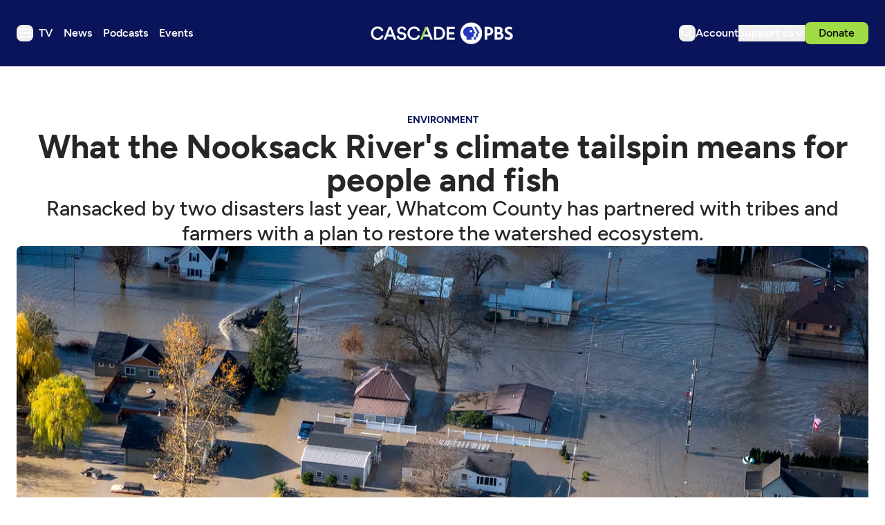

--- FILE ---
content_type: text/html; charset=utf-8
request_url: https://www.cascadepbs.org/environment/2022/08/what-nooksack-rivers-climate-tailspin-means-people-and-fish/
body_size: 37944
content:
<!DOCTYPE html>
<html lang="en" class="scroll-smooth">
  <head>
    <meta charset="utf-8">
    <meta http-equiv="X-UA-Compatible" content="IE=edge">

    <title>What the Nooksack River&#x27;s climate tailspin means for people and fish | Cascade PBS</title>

    <meta name="HandheldFriendly" content="True" />
    <meta name="viewport" content="width=device-width, initial-scale=1.0" />
    
    <meta name="theme-color" content="#9FDC45">

    <link rel="manifest" href="/site.webmanifest">

    <style>
  @font-face {
    font-family: 'Figtree';
    src: url('/assets/fonts/Figtree-Light.woff2') format('woff2');
    font-weight:  300;
    font-style:   normal;
    font-stretch: normal; 
    font-display: swap;
  }

  @font-face {
    font-family: 'Figtree';
    src: url('/assets/fonts/Figtree-LightItalic.woff2') format('woff2');
    font-weight:  300;
    font-style:   italic;
    font-stretch: normal; 
    font-display: swap;
  }

  @font-face {
    font-family: 'Figtree';
    src: url('/assets/fonts/Figtree-Regular.woff2') format('woff2');
    font-weight:  400;
    font-style:   normal;
    font-stretch: normal; 
    font-display: swap;
  }

  @font-face {
    font-family: 'Figtree';
    src: url('/assets/fonts/Figtree-RegularItalic.woff2') format('woff2');
    font-weight:  400;
    font-style:   italic;
    font-stretch: normal; 
    font-display: swap;
  }

  @font-face {
    font-family: 'Figtree';
    src: url('/assets/fonts/Figtree-Medium.woff2') format('woff2');
    font-weight:  500;
    font-style:   normal;
    font-stretch: normal; 
    font-display: swap;
  }

  @font-face {
    font-family: 'Figtree';
    src: url('/assets/fonts/Figtree-MediumItalic.woff2') format('woff2');
    font-weight:  500;
    font-style:   italic;
    font-stretch: normal; 
    font-display: swap;
  }

  @font-face {
    font-family: 'Figtree';
    src: url('/assets/fonts/Figtree-SemiBold.woff2') format('woff2');
    font-weight:  600;
    font-style:   normal;
    font-stretch: normal; 
    font-display: swap;
  }

  @font-face {
    font-family: 'Figtree';
    src: url('/assets/fonts/Figtree-SemiBoldItalic.woff2') format('woff2');
    font-weight:  600;
    font-style:   italic;
    font-stretch: normal; 
    font-display: swap;
  }

  @font-face {
    font-family: 'Figtree';
    src: url('/assets/fonts/Figtree-Bold.woff2') format('woff2');
    font-weight:  700;
    font-style:   normal;
    font-stretch: normal; 
    font-display: swap;
  }

  @font-face {
    font-family: 'Figtree';
    src: url('/assets/fonts/Figtree-BoldItalic.woff2') format('woff2');
    font-weight:  700;
    font-style:   italic;
    font-stretch: normal; 
    font-display: swap;
  }

  @font-face {
    font-family: 'Figtree';
    src: url('/assets/fonts/Figtree-ExtraBold.woff2') format('woff2');
    font-weight:  800;
    font-style:   normal;
    font-stretch: normal; 
    font-display: swap;
  }

  @font-face {
    font-family: 'Figtree';
    src: url('/assets/fonts/Figtree-ExtraBoldItalic.woff2') format('woff2');
    font-weight:  800;
    font-style:   italic;
    font-stretch: normal; 
    font-display: swap;
  }

  @font-face {
    font-family: 'Figtree';
    src: url('/assets/fonts/Figtree-Black.woff2') format('woff2');
    font-weight:  900;
    font-style:   normal;
    font-stretch: normal; 
    font-display: swap;
  }

  @font-face {
    font-family: 'Figtree';
    src: url('/assets/fonts/Figtree-BlackItalic.woff2') format('woff2');
    font-weight:  900;
    font-style:   italic;
    font-stretch: normal; 
    font-display: swap;
  }

  body { 
    --font-body: var(--gh-font-body, 'Figtree', sans-serif); 
    --font-headings: var(--gh-font-heading, 'Figtree', sans-serif); 
  }
</style>
    <script type="module" src="/assets/built/app.js?v=4c7bd08ab9"></script>

    <link rel="stylesheet" type="text/css" href="/assets/built/app.css?v=4c7bd08ab9" />

    <script>  
  window.CONFIG = {
    STATIONS: {
      CASCADE_PBS: 'a60a20d2-4ee4-4af2-9afe-d707374f13ff',
      PBS_KIDS: 'cd649b6f-1df9-4498-8023-07eb2362e9a2',
      CREATE: '658789f5-d4d2-4117-8176-4e3affd7bac2',
      WORLD: '6ecdcaa4-a42d-4360-88a0-90131287f9ef',
    },
    BASE_URL: 'https://pbsapi.outpost.pub',
    API: {
      SCHEDULE: '/station/schedule',
      LIVE_TV: '/station/live-tv',
      MY_LIST: '/viewer/VIEWER_ID/my-list',
      MY_LIST_SHOW: '/viewer/VIEWER_ID/my-list/SHOW_ID',
      MY_SHOW: '/viewer/VIEWER_ID/my-show/SHOW_ID',
      LIKE_SHOW: '/viewer/VIEWER_ID/like/SHOW_ID',
      DISLIKE_SHOW: '/viewer/VIEWER_ID/dislike/SHOW_ID',
      MY_CONTINUE_WATCHING: '/viewer/VIEWER_ID/my-continue-watching',
      MY_RECOMMENDED: '/viewer/VIEWER_ID/my-recommended',
      MY_WATCH_HISTORY: '/viewer/VIEWER_ID/my-watch-history',
      SIMILAR: '/show/SHOW_ID/similar'
    },
    TIMEZONE: 'America/Los_Angeles',
    NEW_TAB_LINKS_EXCLUDED_DOMAINS: [
      'pbs.org',
      'secure.cascadepublicmedia.org',
      'avalancheghostone.outpost.pub',
      'cascadepbsghostio.outpost.pub'
    ]
  }

  // Global values needed
  const themeGlobal = {
    siteUrl: 'https://www.cascadepbs.org',
    currentPage: parseInt(''),
    nextPage: parseInt(''),
    nextPageLink: '',
    maxPages: parseInt(''), 
    lastPage: `` === `` ? true : false,
    postsPerPage: parseInt('5'),
    total: parseInt('')
  }

  function hexToRgb(hexColor) {
    if (hexColor.slice(0, 1) === '#') { hexColor = hexColor.slice(1); }
    if (hexColor.length === 3) { hexColor = hexColor.split('').map(function (hex) { return hex + hex;}).join(''); }
    const r = parseInt(hexColor.substr(0,2),16);
    const g = parseInt(hexColor.substr(2,2),16);
    const b = parseInt(hexColor.substr(4,2),16);

    return [r,g,b]
  }

  // Get contrast color;
  function getColorContrast(hexColor) {
    const rgb = hexToRgb(hexColor);
    let yiq = ((rgb[0] * 299) + (rgb[1] * 587) + (rgb[2] * 114)) / 1000;
    const colorContrast = (yiq >= 128) ? 'dark' : 'light';

    // return
    return colorContrast
  };

  function hexToHsl(hexColor) {
    const rgb = hexToRgb(hexColor);

    // Make r, g, and b fractions of 1
    const r = rgb[0]/255;
    const g = rgb[1]/255;
    const b = rgb[2]/255;

    const max = Math.max(r, g, b), min = Math.min(r, g, b);
    let h, s, l = (max + min)  /  2;  
    if ( max == min ) { h = s = 0; } else {
      let d = max - min;
      s = l > 0.5 ? d / (2 - max - min) : d / (max + min);
      switch(max){
        case r: h = (g - b) / d + (g < b ? 6 : 0); break;
        case g: h = (b - r) / d + 2; break;
        case b: h = (r - g) / d + 4; break;
      }
      h /= 6;
    }

    return [Math.round(h * 360),Math.round(s * 100),Math.round(l * 100)]
  }

  function setBrandHSL(hex) {
    const colorHsl = hexToHsl(hex)
    document.documentElement.style.setProperty('--color-brand-hsl', `${colorHsl[0]} ${colorHsl[1]}% ${colorHsl[2]}%`);
    document.documentElement.style.setProperty('--color-brand-contrast', getColorContrast(hex) === 'dark' ? `hsl(${colorHsl[0]} ${colorHsl[1]}% 10%)` : `hsl(${colorHsl[0]} ${colorHsl[1]}% 95%)`);
  }

  setBrandHSL("#9FDC45");
</script>
    <script async src="https://securepubads.g.doubleclick.net/tag/js/gpt.js"></script>
<script>
  window.googletag = window.googletag || {cmd: []};
  googletag.cmd.push(function() {

var pathParts = window.location.pathname.substr(1).split("/");
    var parenthost = window.location.hostname;

var mapHeader = googletag.sizeMapping()
                            .addSize([1000, 1], [[970, 250], [970, 90], [728, 90], [1, 1]])
                            .addSize([767, 1], [[728, 90], [1, 1]])
                            .build();

var mapBreak = googletag.sizeMapping()
                        .addSize([1000, 1], [[970, 250], [970, 90], [728, 90], [1, 1]])
                        .addSize([767, 1], [[728, 90], [1, 1]])
                        .build();

var mapICR = googletag.sizeMapping()
                        .addSize([767, 1], [[300, 250], [1, 1]])
                        .build();

var mapFooter = googletag.sizeMapping()
                        .addSize([1000, 1], [[970, 90], [728, 90], [1, 1]])
                        .addSize([767, 1], [[728, 90], [1, 1]])
                        .build();


googletag.defineSlot('/9868881/cascadepbs/header', [[320, 50], [1, 1]], 'div-gpt-ad-header').defineSizeMapping(mapHeader).addService(googletag.pubads());

googletag.defineSlot('/9868881/cascadepbs/ic_left', [300, 250], 'div-gpt-ad-ICL1').setTargeting('pos', ['1']).addService(googletag.pubads());

googletag.defineSlot('/9868881/cascadepbs/ic_right', [0, 0], 'div-gpt-ad-ICR1').setTargeting('pos', ['1']).defineSizeMapping(mapICR).addService(googletag.pubads());

googletag.defineSlot('/9868881/cascadepbs/break', [[320, 50], [1, 1]], 'div-gpt-ad-break1').setTargeting('pos', ['1']).defineSizeMapping(mapBreak).addService(googletag.pubads());

googletag.defineSlot('/9868881/cascadepbs/ic_left', [[300, 250], [1, 1]], 'div-gpt-ad-ICL2').setTargeting('pos', ['2']).addService(googletag.pubads());

googletag.defineSlot('/9868881/cascadepbs/ic_right', [0, 0], 'div-gpt-ad-ICR2').setTargeting('pos', ['2']).defineSizeMapping(mapICR).addService(googletag.pubads());

googletag.defineSlot('/9868881/cascadepbs/break', [[320, 50], [1, 1]], 'div-gpt-ad-break2').setTargeting('pos', ['2']).defineSizeMapping(mapBreak).addService(googletag.pubads());

googletag.defineSlot('/9868881/cascadepbs/ic_left', [[300, 250], [1, 1]], 'div-gpt-ad-ICL3').setTargeting('pos', ['3']).addService(googletag.pubads());

googletag.defineSlot('/9868881/cascadepbs/ic_right', [0, 0], 'div-gpt-ad-ICR3').setTargeting('pos', ['3']).defineSizeMapping(mapICR).addService(googletag.pubads());

googletag.defineSlot('/9868881/cascadepbs/break', [[320, 50], [1, 1]], 'div-gpt-ad-break3').setTargeting('pos', ['3']).defineSizeMapping(mapBreak).addService(googletag.pubads());

googletag.defineSlot('/9868881/cascadepbs/ic_left', [[300, 250], [1, 1]], 'div-gpt-ad-ICL4').setTargeting('pos', ['4']).addService(googletag.pubads());

googletag.defineSlot('/9868881/cascadepbs/ic_right', [0, 0], 'div-gpt-ad-ICR4').setTargeting('pos', ['4']).defineSizeMapping(mapICR).addService(googletag.pubads());

googletag.defineSlot('/9868881/cascadepbs/break', [[320, 50], [1, 1]], 'div-gpt-ad-break4').setTargeting('pos', ['4']).defineSizeMapping(mapBreak).addService(googletag.pubads());

googletag.defineSlot('/9868881/cascadepbs/ic_left', [[300, 250], [1, 1]], 'div-gpt-ad-ICL5').setTargeting('pos', ['5']).addService(googletag.pubads());

googletag.defineSlot('/9868881/cascadepbs/ic_right', [0, 0], 'div-gpt-ad-ICR5').setTargeting('pos', ['5']).defineSizeMapping(mapICR).addService(googletag.pubads());

googletag.defineSlot('/9868881/cascadepbs/break', [[320, 50], [1, 1]], 'div-gpt-ad-break5').setTargeting('pos', ['5']).defineSizeMapping(mapBreak).addService(googletag.pubads());

googletag.defineSlot('/9868881/cascadepbs/ic_left', [[300, 250], [1, 1]], 'div-gpt-ad-ICL6').setTargeting('pos', ['6']).addService(googletag.pubads());

googletag.defineSlot('/9868881/cascadepbs/ic_right', [0, 0], 'div-gpt-ad-ICR6').setTargeting('pos', ['6']).defineSizeMapping(mapICR).addService(googletag.pubads());

googletag.defineSlot('/9868881/cascadepbs/break', [[320, 50], [1, 1]], 'div-gpt-ad-break6').setTargeting('pos', ['6']).defineSizeMapping(mapBreak).addService(googletag.pubads());

googletag.defineSlot('/9868881/cascadepbs/ic_left', [[300, 250], [1, 1]], 'div-gpt-ad-ICL7').setTargeting('pos', ['7']).addService(googletag.pubads());

googletag.defineSlot('/9868881/cascadepbs/ic_right', [0, 0], 'div-gpt-ad-ICR7').setTargeting('pos', ['7']).defineSizeMapping(mapICR).addService(googletag.pubads());

googletag.defineSlot('/9868881/cascadepbs/break', [[320, 50], [1, 1]], 'div-gpt-ad-break7').setTargeting('pos', ['7']).defineSizeMapping(mapBreak).addService(googletag.pubads());

googletag.defineSlot('/9868881/cascadepbs/ic_left', [[300, 250], [1, 1]], 'div-gpt-ad-ICL8').setTargeting('pos', ['8']).addService(googletag.pubads());

googletag.defineSlot('/9868881/cascadepbs/ic_right', [0, 0], 'div-gpt-ad-ICR8').setTargeting('pos', ['8']).defineSizeMapping(mapICR).addService(googletag.pubads());

googletag.defineSlot('/9868881/cascadepbs/break', [[320, 50], [1, 1]], 'div-gpt-ad-break8').setTargeting('pos', ['8']).defineSizeMapping(mapBreak).addService(googletag.pubads());

googletag.defineSlot('/9868881/cascadepbs/ic_left', [[300, 250], [1, 1]], 'div-gpt-ad-ICL9').setTargeting('pos', ['9']).addService(googletag.pubads());

googletag.defineSlot('/9868881/cascadepbs/ic_right', [0, 0], 'div-gpt-ad-ICR9').setTargeting('pos', ['9']).defineSizeMapping(mapICR).addService(googletag.pubads());

googletag.defineSlot('/9868881/cascadepbs/break', [[320, 50], [1, 1]], 'div-gpt-ad-break9').setTargeting('pos', ['9']).defineSizeMapping(mapBreak).addService(googletag.pubads());

googletag.defineSlot('/9868881/cascadepbs/ic_left', [[300, 250], [1, 1]], 'div-gpt-ad-ICL10').setTargeting('pos', ['10']).addService(googletag.pubads());

googletag.defineSlot('/9868881/cascadepbs/ic_right', [0, 0], 'div-gpt-ad-ICR10').setTargeting('pos', ['10']).defineSizeMapping(mapICR).addService(googletag.pubads());

googletag.defineSlot('/9868881/cascadepbs/break', [[320, 50], [1, 1]], 'div-gpt-ad-break10').setTargeting('pos', ['10']).defineSizeMapping(mapBreak).addService(googletag.pubads());

googletag.defineSlot('/9868881/cascadepbs/footer', [[320, 50], [1, 1]], 'div-gpt-ad-footer').defineSizeMapping(mapFooter).addService(googletag.pubads());

googletag.pubads().setTargeting("section", pathParts[0] ? pathParts[0] : "home");
googletag.pubads().setTargeting("subsection", pathParts[1] ? pathParts[1] : "none");
googletag.pubads().enableLazyLoad({
    fetchMarginPercent: 50,
    renderMarginPercent: 20,
    mobileScaling: 1.0,
  });
    googletag.pubads().enableSingleRequest();
    googletag.enableServices();
  });
</script>
    
    

    <meta name="description" content="Ransacked by two disasters last year, Whatcom County has partnered with tribes and farmers with a plan to restore the watershed ecosystem.">
    <link rel="icon" href="https://www.cascadepbs.org/content/images/size/w256h256/2025/06/favicon-192x192.png" type="image/png">
    <link rel="canonical" href="https://www.cascadepbs.org/environment/2022/08/what-nooksack-rivers-climate-tailspin-means-people-and-fish/">
    <meta name="referrer" content="no-referrer-when-downgrade">
    
    <meta property="og:site_name" content="Cascade PBS">
    <meta property="og:type" content="article">
    <meta property="og:title" content="What the Nooksack River&#x27;s climate tailspin means for people and fish">
    <meta property="og:description" content="Ransacked by two disasters last year, Whatcom County has partnered with tribes and farmers with a plan to restore the watershed ecosystem.">
    <meta property="og:url" content="https://www.cascadepbs.org/environment/2022/08/what-nooksack-rivers-climate-tailspin-means-people-and-fish/">
    <meta property="og:image" content="https://www.cascadepbs.org/content/images/size/w1200/sites/default/files/styles/max_2000x2000/public/images/articles/5_sumas-01.png">
    <meta property="article:published_time" content="2022-08-17T05:00:00.000Z">
    <meta property="article:modified_time" content="2025-06-19T10:29:12.000Z">
    <meta property="article:tag" content="Environment">
    <meta property="article:tag" content="Climate">
    <meta property="article:tag" content="Disasters">
    <meta property="article:tag" content="Pacific Northwest">
    
    <meta property="article:publisher" content="https://www.facebook.com/cascadepbs/">
    <meta name="twitter:card" content="summary_large_image">
    <meta name="twitter:title" content="What the Nooksack River&#x27;s climate tailspin means for people and fish">
    <meta name="twitter:description" content="Ransacked by two disasters last year, Whatcom County has partnered with tribes and farmers with a plan to restore the watershed ecosystem.">
    <meta name="twitter:url" content="https://www.cascadepbs.org/environment/2022/08/what-nooksack-rivers-climate-tailspin-means-people-and-fish/">
    <meta name="twitter:image" content="https://www.cascadepbs.org/content/images/size/w1200/sites/default/files/styles/max_2000x2000/public/images/articles/5_sumas-01.png">
    <meta name="twitter:label1" content="Written by">
    <meta name="twitter:data1" content="Rochelle Gluzman">
    <meta name="twitter:label2" content="Filed under">
    <meta name="twitter:data2" content="Environment, Climate, Disasters, Pacific Northwest">
    <meta name="twitter:site" content="@CascadePBSNews">
    <meta property="og:image:width" content="1200">
    <meta property="og:image:height" content="857">
    
    <script type="application/ld+json">
{
    "@context": "https://schema.org",
    "@type": "Article",
    "publisher": {
        "@type": "Organization",
        "name": "Cascade PBS",
        "url": "https://www.cascadepbs.org/",
        "logo": {
            "@type": "ImageObject",
            "url": "https://www.cascadepbs.org/content/images/2025/05/Cascade-PBS--1-.svg",
            "width": 294,
            "height": 45
        }
    },
    "author": {
        "@type": "Person",
        "name": "Rochelle Gluzman",
        "url": "https://www.cascadepbs.org/author/rochelle-invw-org/",
        "sameAs": []
    },
    "headline": "What the Nooksack River&#x27;s climate tailspin means for people and fish",
    "url": "https://www.cascadepbs.org/environment/2022/08/what-nooksack-rivers-climate-tailspin-means-people-and-fish/",
    "datePublished": "2022-08-17T05:00:00.000Z",
    "dateModified": "2025-06-19T10:29:12.000Z",
    "image": {
        "@type": "ImageObject",
        "url": "https://www.cascadepbs.org/content/images/size/w1200/sites/default/files/styles/max_2000x2000/public/images/articles/5_sumas-01.png",
        "width": 1200,
        "height": 857
    },
    "keywords": "Environment, Climate, Disasters, Pacific Northwest",
    "description": "Ransacked by two disasters last year, Whatcom County has partnered with tribes and farmers with a plan to restore the watershed ecosystem.",
    "mainEntityOfPage": "https://www.cascadepbs.org/environment/2022/08/what-nooksack-rivers-climate-tailspin-means-people-and-fish/"
}
    </script>

    <meta name="generator" content="Ghost 6.0">
    <link rel="alternate" type="application/rss+xml" title="Cascade PBS" href="">
    <script defer src="https://cdn.jsdelivr.net/ghost/portal@~2.53/umd/portal.min.js" data-i18n="true" data-ghost="https://www.cascadepbs.org/" data-key="e1bde802cf6c7551d905c2ceec" data-api="https://www.cascadepbs.org/ghost/api/content/" data-locale="en" data-members-signin-otc="false" crossorigin="anonymous"></script><script async src="https://js.stripe.com/v3/"></script>
    <link href="https://www.cascadepbs.org/webmentions/receive/" rel="webmention">
    <script defer src="/public/cards.min.js?v=4c7bd08ab9"></script>
    <link rel="stylesheet" type="text/css" href="/public/cards.min.css?v=4c7bd08ab9">
    <script defer src="/public/member-attribution.min.js?v=4c7bd08ab9"></script><style>:root {--ghost-accent-color: #9FDC45;}</style>
    <!-- Google Tag Manager -->
<script>(function(w,d,s,l,i){w[l]=w[l]||[];w[l].push({'gtm.start':
new Date().getTime(),event:'gtm.js'});var f=d.getElementsByTagName(s)[0],
j=d.createElement(s),dl=l!='dataLayer'?'&l='+l:'';j.async=true;j.src=
'https://www.googletagmanager.com/gtm.js?id='+i+dl;f.parentNode.insertBefore(j,f);
})(window,document,'script','dataLayer','GTM-5HGCW357');</script>
<!-- End Google Tag Manager -->

<style>
  [data-extras] span.opacity-65 { display: none; }
</style>
  </head>

  <body class="post-template tag-environment tag-climate tag-disasters tag-pacific-northwest tag-hash-wp tag-hash-wp-post tag-hash-import-2025-04-14-08-10 tag-hash-import-2025-05-09-14-33 tag-hash-article subpixel-antialiased relative overflow-x-hidden bg-bgr text-typ"
    x-data="{ 
      countryCode: 'US',
      menuOpen: false, 
      member: {
  'uuid': '',
  'name': '',
  'email': '',
  'has_pbs_passport': '',
  'metadata': {
    'pbs_uid': null,
    'viewer_uid': null,
    'passport_uid': null,
    'connected': false
  },
  'loaded': false
}
    }" 
    :class="menuOpen ? 'overflow-hidden' : 'overflow-y-auto'"
    data-user="visitor"
    @keydown.escape="menuOpen = false" 
    @keydown.cmk.k="document.querySelector('[data-ghost-search]').click()"
    x-init="window.addEventListener('outpost.memberLoaded', (event) => { member.metadata.pbs_uid = event?.detail?.metadata?.pbs?.customer_uid; member.metadata.viewer_uid = event?.detail?.metadata?.pbs?.viewer_uid; member.metadata.passport_uid = event?.detail?.metadata?.pbs?.passport_uid; member.metadata.connected = event?.detail?.metadata?.pbs?.connected; member.loaded = true });" 
    :data-member-pbs-uid="member?.metadata?.pbs_uid"
    :data-member-viewer-uid="member?.metadata?.viewer_uid" 
    :data-member-passport-uid="member?.metadata?.passport_uid" 
    :data-member-connected="member?.metadata?.connected"
    :data-member-has-passport="member?.has_pbs_passport"
    :data-member-loaded="member?.loaded"
    :data-country-code="countryCode"
  >
    <header class="text-typ whitespace-nowrap" data-header>
  <div class="bg-shadowdancer px-5 sm:px-6">
    <div class="max-w-container mx-auto py-6 md:py-8 flex items-center justify-center gap-3 relative">

      <div class="flex items-center gap-4 justify-start sm:flex-1">
        <button class="flex flex-col gap-1 size-6 items-end justify-center rounded-theme group hover:text-brand" id="_data_layer_hamburger_"
          data-menu-toggle aria-label="Menu toggle" aria-expanded="false" aria-haspopup="true" aria-controls="menu"
          @click="menuOpen = !menuOpen; event.currentTarget.setAttribute('aria-expanded', menuOpen);"
        >
          <i class="icon icon-hamburger pointer-events-none size-6 stroke-2">
  <svg width="24" height="24" viewBox="0 0 24 24" fill="none" xmlns="http://www.w3.org/2000/svg">
<path fill-rule="evenodd" clip-rule="evenodd" d="M3 6.5C3 5.94772 3.44772 5.5 4 5.5H20C20.5523 5.5 21 5.94772 21 6.5C21 7.05228 20.5523 7.5 20 7.5H4C3.44772 7.5 3 7.05228 3 6.5ZM3 12C3 11.4477 3.44772 11 4 11H20C20.5523 11 21 11.4477 21 12C21 12.5523 20.5523 13 20 13H4C3.44772 13 3 12.5523 3 12ZM4 16.5C3.44772 16.5 3 16.9477 3 17.5C3 18.0523 3.44772 18.5 4 18.5H20C20.5523 18.5 21 18.0523 21 17.5C21 16.9477 20.5523 16.5 20 16.5H4Z" fill="white"/>
</svg>
</i>        </button>

        <nav class="relative text-white hidden font-semibold header:flex justify-center __header_data_layer__" data-nav="header">
          <ul class="flex gap-2" >
    <li class="nav-tv flex items-center rounded" 
      data-label="TV" data-slug="tv" data-length="2">
      <a class="w-full flex px-2 py-1" href="https://www.cascadepbs.org/tv/" 
        >
        <span>TV</span>
      </a>
    </li>
    <li class="nav-news flex items-center rounded" 
      data-label="News" data-slug="news" data-length="4">
      <a class="w-full flex px-2 py-1" href="https://www.cascadepbs.org/news/" 
        >
        <span>News</span>
      </a>
    </li>
    <li class="nav-podcasts flex items-center rounded" 
      data-label="Podcasts" data-slug="podcasts" data-length="8">
      <a class="w-full flex px-2 py-1" href="https://www.cascadepbs.org/podcasts/" 
        >
        <span>Podcasts</span>
      </a>
    </li>
    <li class="nav-events flex items-center rounded" 
      data-label="Events" data-slug="events" data-length="6">
      <a class="w-full flex px-2 py-1" href="https://www.cascadepbs.org/events/" 
        >
        <span>Events</span>
      </a>
    </li>
</ul>
        </nav>
      </div>
    
      <div class="flex justify-center" data-header-brand>
        <a class="" id="_data_layer_header_logo_" href="https://www.cascadepbs.org" data-brand>
            <picture  data-logo='default'>
  <source 
    srcset="/content/images/size/w100/format/webp/2025/05/Cascade-PBS--1-.svg 100w, /content/images/size/w320/format/webp/2025/05/Cascade-PBS--1-.svg 320w, /content/images/size/w640/format/webp/2025/05/Cascade-PBS--1-.svg 600w"
    sizes="(max-width: 800px) 200px, 320px"
    type="image/webp"
  >
  <img class="h-[var(--logo-h-mobile)] w-[var(--logo-w-mobile)] md:h-[var(--logo-h-desktop)] md:w-[var(--logo-w-desktop)]"
    
    loading="eager"
    srcset="/content/images/size/w100/format/webp/2025/05/Cascade-PBS--1-.svg 100w, /content/images/size/w320/format/webp/2025/05/Cascade-PBS--1-.svg 320w, /content/images/size/w640/format/webp/2025/05/Cascade-PBS--1-.svg 640w"
    sizes="(max-width: 800px) 200px, 320px"
    src="/content/images/size/w30/2025/05/Cascade-PBS--1-.svg"
    alt="Cascade PBS"
    
  />
</picture>
        </a>
      </div>

      <div class="flex gap-2 md:gap-4 items-center justify-end flex-1" data-header-actions>

        <button id="_data_layer_search_click_" class="flex items-center justify-center rounded-theme size-6 hover:text-brand" data-ghost-search title="Search" aria-label="Search">
          <i class="icon icon-search size-6 stroke-2">
  <svg width="24" height="24" viewBox="0 0 24 24" fill="none" xmlns="http://www.w3.org/2000/svg">
<path d="M14.3785 14.8179L13.946 14.3853L13.4353 14.7221C12.45 15.3718 11.2703 15.75 10 15.75C6.54822 15.75 3.75 12.9518 3.75 9.5C3.75 6.04822 6.54822 3.25 10 3.25C13.4518 3.25 16.25 6.04822 16.25 9.5C16.25 11.0382 15.6953 12.4449 14.7741 13.5339L14.3285 14.0607L14.8164 14.5486L20.1768 19.909C20.2744 20.0066 20.2744 20.165 20.1768 20.2626C20.0792 20.3602 19.9208 20.3602 19.8232 20.2626L14.3785 14.8179ZM10 3.75C6.82437 3.75 4.25 6.32437 4.25 9.5C4.25 12.6756 6.82436 15.25 10 15.25C13.1756 15.25 15.75 12.6756 15.75 9.5C15.75 6.32436 13.1756 3.75 10 3.75Z" fill="black" stroke="white" stroke-width="1.5"/>
</svg>

</i>        </button>

        <a href="/account/" id="_data_layer_account_link_"
          class="hidden header:block text-white font-semibold">
          <span>Account</span>
        </a>


        <div class="relative hidden header:flex" id="_data_layer_support_link_" x-data="{ supportOpen: false }">
          <button class="hidden lg:flex items-center justify-center gap-1 text-white font-semibold" 
            :class="supportOpen && '[&_i]:rotate-180'" @click="supportOpen = !supportOpen">
            <span>Support us</span>
            <i class="icon icon-chevron-down stroke-white size-4 stroke-2">
  <svg width="16" height="16" viewBox="0 0 16 16" fill="none" xmlns="http://www.w3.org/2000/svg">
<path d="M13.3337 6L8.09459 11.2391C8.04253 11.2911 7.95812 11.2911 7.90606 11.2391L2.66699 6" stroke="inherit" stroke-width="2" stroke-linecap="round"/>
</svg>

</i>          </button>

          <ul class="hidden absolute flex-col gap-2 -left-6 top-10 px-6 py-5 bg-[#080E42] text-white z-[100] rounded-theme font-medium" :class="supportOpen ? '!flex' : 'hidden'">
            <li><a href="/become-a-member/">Membership</a></li>
            <li><a href="/donate/leadership-circle/">Leadership Circle</a></li>
            <li><a href="/donate/legacy/legacy-circle/">Legacy Circle</a></li>
            <li><a href="/corporate-sponsorship/">Corporate Sponsorship</a></li>
            <li><a href="https://cascadepbs.careasy.org/home">Vehicle Donations</a></li>
            <li><a href="/daf/">Donor Advised Funds (DAFs)</a></li>
            <li><a href="/donate/ira/">Tax-free IRA gifts</a></li>
            <li><a href="/donate/gifts-of-stock/">Gifts of Stock</a></li>
            <li><a href="/donate/matching-gifts/">Matching Gifts</a></li>
          </ul>
        </div>

          <div data-donate-action x-data="{ video: extractMetaData($el.getAttribute('data-meta')) }" data-meta="">
      <a href="https://secure.cascadepublicmedia.org/page/133995/donate/1"  id="_data_layer_donate_link_"
        class="flex py-1 px-5 rounded-theme text-black bg-neon font-medium">
        Donate
      </a>
  </div>

      </div>
    </div>
  </div>
</header>




    <div class="fixed flex opacity-0 w-full h-full overflow-hidden top-0 backdrop-blur-[2px] text-white bg-gradient-to-br from-[hsla(0_0%_0%_/_20%)] to-[hsla(0_0%_0%_/_10%)]" 
  :class="menuOpen ? 'opacity-100 z-[100]' : 'opacity-0 z-[-1]'" data-menu id="menu"
> 
  <div class="flex flex-col h-full self-start w-full max-h-full max-w-[488px] overflow-y-scroll"
    @click.outside="!event.target.hasAttribute('data-menu-toggle') ? menuOpen = false : null">

    <div class="px-5 md:px-16 bg-shadowdancer py-8 flex flex-col gap-4 md:gap-6 flex-1 _data_layer_hamburger_menu_"  x-data="{ openTV: false, openNews: false, openPodcasts: false, openEvents: false, openSupport: false}">
        
      <div class="flex relative justify-center items-center mb-4" data-header-brand>
        <button class="left-0 top-0.5 absolute" @click="menuOpen = !menuOpen;" aria-label="Toggle menu"><i class="icon icon-close fill-white stroke-white size-6 stroke-2">
  <svg class="fill-white stroke-white size-6" width="20" height="20" viewBox="0 0 20 20" xmlns="http://www.w3.org/2000/svg">
<path d="M16.25 16.3388L3.75 3.83881L16.25 16.3388ZM16.25 3.83881L3.75 16.3388L16.25 3.83881Z" fill="inherit"/>
<path d="M16.25 16.3388L3.75 3.83881M16.25 3.83881L3.75 16.3388" stroke="inherit" stroke-width="1.5" stroke-linecap="round"/>
</svg>

</i></button>
        <a class="" href="https://www.cascadepbs.org" data-brand>
            <picture  data-logo='default'>
  <source 
    srcset="/content/images/size/w100/format/webp/2025/05/Cascade-PBS--1-.svg 100w, /content/images/size/w320/format/webp/2025/05/Cascade-PBS--1-.svg 320w, /content/images/size/w640/format/webp/2025/05/Cascade-PBS--1-.svg 600w"
    sizes="(max-width: 800px) 200px, 320px"
    type="image/webp"
  >
  <img class="h-[var(--logo-h-mobile)] w-[var(--logo-w-mobile)] md:h-[var(--logo-h-desktop)] md:w-[var(--logo-w-desktop)]"
    
    loading="eager"
    srcset="/content/images/size/w100/format/webp/2025/05/Cascade-PBS--1-.svg 100w, /content/images/size/w320/format/webp/2025/05/Cascade-PBS--1-.svg 320w, /content/images/size/w640/format/webp/2025/05/Cascade-PBS--1-.svg 640w"
    sizes="(max-width: 800px) 200px, 320px"
    src="/content/images/size/w30/2025/05/Cascade-PBS--1-.svg"
    alt="Cascade PBS"
    
  />
</picture>
        </a>
      </div>

      <div class="flex items-center peer group">
        <a href="/tv/" class="flex-1 flex items-center py-1 gap-3 text-left whitespace-nowrap text-lg md:text-xl font-medium">
          <i class="icon icon-play-video-menu size-5 md:size-6 stroke-2">
  <svg class="size-5 md:size-6" viewBox="0 0 24 24" fill="none" xmlns="http://www.w3.org/2000/svg">
<path fill-rule="evenodd" clip-rule="evenodd" d="M21 12C21 16.9706 16.9706 21 12 21C7.02944 21 3 16.9706 3 12C3 7.02944 7.02944 3 12 3C16.9706 3 21 7.02944 21 12ZM23 12C23 18.0751 18.0751 23 12 23C5.92487 23 1 18.0751 1 12C1 5.92487 5.92487 1 12 1C18.0751 1 23 5.92487 23 12ZM13.2507 10.9504L13.421 11.0526L14.8178 11.8907L14.9143 11.9486C14.9531 11.9719 14.9531 12.0281 14.9143 12.0514L14.8178 12.1093L13.421 12.9474L13.2507 13.0496L11.8 13.92L11.5844 14.0494L10.1766 14.894L10.0909 14.9455C10.0509 14.9695 10 14.9407 10 14.894V14.794V13.1523V12.9009V11.0991V10.8477V9.20597V9.10597C10 9.05933 10.0509 9.03053 10.0909 9.05452L10.1766 9.10597L11.5844 9.95064L11.8 10.08L13.2507 10.9504ZM11.017 16.489L15.8403 13.5949C17.0444 12.8725 17.0444 11.1275 15.8403 10.4051L11.017 7.51103C9.77724 6.7672 8.2 7.66019 8.2 9.10597V14.894C8.2 16.3398 9.77722 17.2328 11.017 16.489Z" fill="white"/>
</svg>
</i>          <span>TV</span>
        </a>
        <button @click="openTV = ! openTV" :class="{ 'menu-open': openTV, '': !openTV}" aria-label="Toggle TV">
          <i class="icon icon-chevron-down stroke-white size-5 md:size-6 stroke-2">
  <svg width="16" height="16" viewBox="0 0 16 16" fill="none" xmlns="http://www.w3.org/2000/svg">
<path d="M13.3337 6L8.09459 11.2391C8.04253 11.2911 7.95812 11.2911 7.90606 11.2391L2.66699 6" stroke="inherit" stroke-width="2" stroke-linecap="round"/>
</svg>

</i>        </button>
      </div>

      <nav class="hidden flex flex-col gap-4 md:gap-6 pl-8 text-lg md:text-xl" :class="{ 'block': openTV, 'hidden': !openTV}">
        <a href="/series/" class="py-1">Series</a>
        <a href="/movies/" class="py-1">Movies</a>
        <a href="/live/" class="py-1">Live</a>
        <a href="/schedule/" class="py-1">Schedule</a>
        <a href="/my-list/" class="py-1">My list</a>
      </nav>

      <div class="flex items-center peer group">
        <a href="/news/" class="flex-1 flex items-center py-1 gap-3 text-left whitespace-nowrap text-lg md:text-xl font-medium">
          <i class="icon icon-magazine size-5 md:size-6 stroke-2">
  <svg width="19" height="23" viewBox="0 0 19 23" fill="none" xmlns="http://www.w3.org/2000/svg">
<g clip-path="url(#clip0_10465_2640)">
<path d="M16.6097 0.5H1.94033C0.868141 0.5 0 1.40373 0 2.51987V20.5674C0 21.6835 0.868141 22.5872 1.94033 22.5872H16.6134C17.6856 22.5872 18.5537 21.6835 18.5537 20.5674V2.51987C18.5537 1.40373 17.6856 0.5 16.6134 0.5H16.6097ZM3.31675 3.89863H15.2296C15.8454 3.89863 16.3426 4.41615 16.3426 5.05725C16.3426 5.69836 15.8454 6.21588 15.2296 6.21588H3.31675C2.70088 6.21588 2.20374 5.69836 2.20374 5.05725C2.20374 4.41615 2.70088 3.89863 3.31675 3.89863ZM12.3766 9.5334C12.3766 10.1745 11.8794 10.692 11.2636 10.692H3.43176C2.81589 10.692 2.31875 10.1745 2.31875 9.5334C2.31875 8.8923 2.81589 8.37478 3.43176 8.37478H11.2636C11.8794 8.37478 12.3766 8.8923 12.3766 9.5334ZM13.8606 19.6366H3.43176C2.81589 19.6366 2.31875 19.1191 2.31875 18.478C2.31875 17.8369 2.81589 17.3194 3.43176 17.3194H13.8606C14.4764 17.3194 14.9736 17.8369 14.9736 18.478C14.9736 19.1191 14.4764 19.6366 13.8606 19.6366ZM15.3446 15.1643H3.43176C2.81589 15.1643 2.31875 14.6468 2.31875 14.0057C2.31875 13.3646 2.81589 12.8471 3.43176 12.8471H15.3446C15.9604 12.8471 16.4576 13.3646 16.4576 14.0057C16.4576 14.6468 15.9604 15.1643 15.3446 15.1643Z" fill="white"/>
</g>
<defs>
<clipPath id="clip0_10465_2640">
<rect width="18.55" height="22.0834" fill="white" transform="translate(0 0.5)"/>
</clipPath>
</defs>
</svg>

</i>          <span>News</span>
        </a>
        <button @click="openNews = ! openNews" :class="{ 'menu-open': openNews, '': !openNews}" aria-label="Toggle news">
          <i class="icon icon-chevron-down stroke-white size-5 md:size-6 stroke-2">
  <svg width="16" height="16" viewBox="0 0 16 16" fill="none" xmlns="http://www.w3.org/2000/svg">
<path d="M13.3337 6L8.09459 11.2391C8.04253 11.2911 7.95812 11.2911 7.90606 11.2391L2.66699 6" stroke="inherit" stroke-width="2" stroke-linecap="round"/>
</svg>

</i>        </button>
      </div>

      <nav class="hidden flex flex-col gap-4 md:gap-6 pl-8 text-lg md:text-xl" :class="{ 'block': openNews, 'hidden': !openNews}">
        <a href="/politics/" class="py-1">Politics</a>
        <a href="/investigations/" class="py-1">Investigations</a>
        <a href="/news/briefs/" class="py-1">Briefs</a>
        <a href="/culture/" class="py-1">Culture</a>
      </nav>

      <div class="flex items-center peer group">
        <a href="/podcasts/" class="flex-1 flex items-center py-1 gap-3 text-left whitespace-nowrap text-lg md:text-xl font-medium">
          <i class="icon icon-headphone-2 size-5 md:size-6 stroke-2">
  <svg width="24" height="25" viewBox="0 0 24 25" fill="none" xmlns="http://www.w3.org/2000/svg">
<path d="M3 18.5V12.5C3 10.1131 3.94821 7.82387 5.63604 6.13604C7.32387 4.44821 9.61305 3.5 12 3.5C14.3869 3.5 16.6761 4.44821 18.364 6.13604C20.0518 7.82387 21 10.1131 21 12.5V18.5M21 19.5C21 20.0304 20.7893 20.5391 20.4142 20.9142C20.0391 21.2893 19.5304 21.5 19 21.5H18C17.4696 21.5 16.9609 21.2893 16.5858 20.9142C16.2107 20.5391 16 20.0304 16 19.5V16.5C16 15.9696 16.2107 15.4609 16.5858 15.0858C16.9609 14.7107 17.4696 14.5 18 14.5H21V19.5ZM3 19.5C3 20.0304 3.21071 20.5391 3.58579 20.9142C3.96086 21.2893 4.46957 21.5 5 21.5H6C6.53043 21.5 7.03914 21.2893 7.41421 20.9142C7.78929 20.5391 8 20.0304 8 19.5V16.5C8 15.9696 7.78929 15.4609 7.41421 15.0858C7.03914 14.7107 6.53043 14.5 6 14.5H3V19.5Z" stroke="white" stroke-width="1.77778" stroke-linecap="round" stroke-linejoin="round"/>
</svg>

</i>          <span>Podcasts</span>
        </a>
        <button @click="openPodcasts = ! openPodcasts" :class="{ 'menu-open': openPodcasts, '': !openPodcasts}" aria-label="Toggle podcasts">
          <i class="icon icon-chevron-down stroke-white size-5 md:size-6 stroke-2">
  <svg width="16" height="16" viewBox="0 0 16 16" fill="none" xmlns="http://www.w3.org/2000/svg">
<path d="M13.3337 6L8.09459 11.2391C8.04253 11.2911 7.95812 11.2911 7.90606 11.2391L2.66699 6" stroke="inherit" stroke-width="2" stroke-linecap="round"/>
</svg>

</i>        </button>
      </div>

      <nav class="hidden flex-col gap-4 md:gap-6 pl-8 text-lg md:text-xl" :class="{ '!flex': openPodcasts, 'hidden': !openPodcasts}">
        <a href="/podcasts/black-arts-legacies/" class="py-1">Black Arts Legacies</a>
        <a href="/podcasts/cascade-pbs-ideas-festival/" class="py-1">Cascade PBS Ideas Festival</a>
        <a href="/podcasts/civic-cocktail/" class="py-1">Civic Cocktail</a>
        <a href="/podcasts/crosscut-escapes/" class="py-1">Crosscut Escapes</a>
        <a href="/podcasts/mossback/" class="py-1">Mossback</a>
        <a href="/podcasts/northwest-reports/" class="py-1">Northwest Reports</a>
        <a href="/podcasts/out-back/" class="py-1">Out &amp; Back</a>
        <a href="/podcasts/your-last-meal/" class="py-1">Your Last Meal</a>
        <a href="/podcasts/this-changes-everything/" class="py-1">This Changes Everything</a>
      </nav>

      <div class="flex items-center peer group">
        <a href="/events/" class="flex-1 flex items-center py-1 gap-3 text-left whitespace-nowrap text-lg md:text-xl font-medium">
          <i class="icon icon-ticket-2 size-5 md:size-6 stroke-2">
  <svg width="31" height="27" viewBox="0 0 31 27" fill="none" xmlns="http://www.w3.org/2000/svg">
<path fill-rule="evenodd" clip-rule="evenodd" d="M15.3431 0.397146C14.8237 0.0582024 14.1104 0.231219 13.7499 0.783589L12.5133 2.67862C12.4184 2.82398 12.2307 2.86951 12.094 2.78032L10.4536 1.70978C9.93418 1.37084 9.22091 1.54385 8.86045 2.09622L5.01308 7.99187C4.6526 8.54428 4.78146 9.2668 5.30085 9.60574L7.18881 10.8378L5.7804 12.996C5.41991 13.5484 5.54877 14.2709 6.06816 14.6099L19.8143 23.5803C20.3336 23.9192 21.0469 23.7462 21.4074 23.1938L22.644 21.2988C22.7389 21.1534 22.9266 21.1079 23.0633 21.1971L24.7037 22.2676C25.2231 22.6066 25.9363 22.4336 26.2968 21.8812L30.1442 15.9855C30.5047 15.4331 30.3759 14.7106 29.8564 14.3716L28.216 13.3011C28.0793 13.2119 28.0454 13.0218 28.1403 12.8764L29.3769 10.9814C29.7374 10.429 29.6085 9.70643 29.0892 9.36753L15.3431 0.397146ZM16.862 5.51647L23.7916 10.0386C24.885 10.7521 25.1563 12.2733 24.3974 13.4362L21.6493 17.6474C20.8904 18.8103 19.3888 19.1745 18.2953 18.4609L11.3657 13.9388C10.2723 13.2253 10.001 11.7041 10.7599 10.5412L13.508 6.33003C14.2669 5.16714 15.7685 4.8029 16.862 5.51647ZM16.1749 6.56926C15.6282 6.21248 14.8774 6.3946 14.498 6.97604L11.7498 11.1872C11.3704 11.7687 11.506 12.5293 12.0528 12.886L18.9823 17.4081C19.5291 17.7649 20.2799 17.5828 20.6593 17.0013L23.4074 12.7902C23.7869 12.2087 23.6513 11.4481 23.1045 11.0914L16.1749 6.56926Z" fill="white"/>
</svg>

</i>          <span>Events</span>
        </a>
        <button @click="openEvents = ! openEvents" :class="{ 'menu-open': openEvents, '': !openEvents}">
          <i class="icon icon-chevron-down stroke-white size-5 md:size-6 stroke-2">
  <svg width="16" height="16" viewBox="0 0 16 16" fill="none" xmlns="http://www.w3.org/2000/svg">
<path d="M13.3337 6L8.09459 11.2391C8.04253 11.2911 7.95812 11.2911 7.90606 11.2391L2.66699 6" stroke="inherit" stroke-width="2" stroke-linecap="round"/>
</svg>

</i>        </button>
      </div>

      <nav class="hidden flex flex-col gap-4 md:gap-6 pl-8 text-lg md:text-xl" :class="{ 'block': openEvents, 'hidden': !openEvents}">
        <a href="/ideas-festival/" class="py-1">Ideas Festival</a>
      </nav>

      <div class="flex items-center peer group">
        <a href="/schedule/" class="flex-1 flex items-center py-1 gap-3 text-left whitespace-nowrap text-lg md:text-xl font-medium">
          <i class="icon icon-schedule size-5 md:size-6 stroke-2">
  <svg width="24" height="24" viewBox="0 0 24 24" fill="none" xmlns="http://www.w3.org/2000/svg">
<path d="M21.3496 6.65039V20C21.3496 20.7456 20.7456 21.3496 20 21.3496H4C3.25442 21.3496 2.65039 20.7456 2.65039 20V6.65039H21.3496Z" stroke="white" stroke-width="1.3"/>
<path d="M4 2.65039H20C20.7456 2.65039 21.3496 3.25442 21.3496 4V6.59961H2.65039V4C2.65039 3.25442 3.25442 2.65039 4 2.65039Z" stroke="white" stroke-width="1.3"/>
<path d="M6.89039 14.2002H6.61039C6.49441 14.2002 6.40039 14.1218 6.40039 14.0252V13.6752C6.40039 13.5785 6.49441 13.5002 6.61039 13.5002H6.89039C7.00637 13.5002 7.10039 13.5785 7.10039 13.6752V14.0252C7.10039 14.1218 7.00637 14.2002 6.89039 14.2002Z" fill="white" stroke="white"/>
<path d="M10.3904 14.2002H10.1104C9.99441 14.2002 9.90039 14.1218 9.90039 14.0252V13.6752C9.90039 13.5785 9.99441 13.5002 10.1104 13.5002H10.3904C10.5064 13.5002 10.6004 13.5785 10.6004 13.6752V14.0252C10.6004 14.1218 10.5064 14.2002 10.3904 14.2002Z" fill="white" stroke="white"/>
<path d="M13.8904 14.2002H13.6104C13.4944 14.2002 13.4004 14.1218 13.4004 14.0252V13.6752C13.4004 13.5785 13.4944 13.5002 13.6104 13.5002H13.8904C14.0064 13.5002 14.1004 13.5785 14.1004 13.6752V14.0252C14.1004 14.1218 14.0064 14.2002 13.8904 14.2002Z" fill="white" stroke="white"/>
<path d="M17.3904 14.2002H17.1104C16.9944 14.2002 16.9004 14.1218 16.9004 14.0252V13.6752C16.9004 13.5785 16.9944 13.5002 17.1104 13.5002H17.3904C17.5064 13.5002 17.6004 13.5785 17.6004 13.6752V14.0252C17.6004 14.1218 17.5064 14.2002 17.3904 14.2002Z" fill="white" stroke="white"/>
<path d="M10.3904 10.2002H10.1104C9.99441 10.2002 9.90039 10.1218 9.90039 10.0252V9.6752C9.90039 9.57855 9.99441 9.5002 10.1104 9.5002H10.3904C10.5064 9.5002 10.6004 9.57855 10.6004 9.6752V10.0252C10.6004 10.1218 10.5064 10.2002 10.3904 10.2002Z" fill="white" stroke="white"/>
<path d="M13.8904 10.2002H13.6104C13.4944 10.2002 13.4004 10.1218 13.4004 10.0252V9.6752C13.4004 9.57855 13.4944 9.5002 13.6104 9.5002H13.8904C14.0064 9.5002 14.1004 9.57855 14.1004 9.6752V10.0252C14.1004 10.1218 14.0064 10.2002 13.8904 10.2002Z" fill="white" stroke="white"/>
<path d="M17.3904 10.2002H17.1104C16.9944 10.2002 16.9004 10.1218 16.9004 10.0252V9.6752C16.9004 9.57855 16.9944 9.5002 17.1104 9.5002H17.3904C17.5064 9.5002 17.6004 9.57855 17.6004 9.6752V10.0252C17.6004 10.1218 17.5064 10.2002 17.3904 10.2002Z" fill="white" stroke="white"/>
<path d="M6.89039 18.2002H6.61039C6.49441 18.2002 6.40039 18.1218 6.40039 18.0252V17.6752C6.40039 17.5785 6.49441 17.5002 6.61039 17.5002H6.89039C7.00637 17.5002 7.10039 17.5785 7.10039 17.6752V18.0252C7.10039 18.1218 7.00637 18.2002 6.89039 18.2002Z" fill="white" stroke="white"/>
<path d="M10.3904 18.2002H10.1104C9.99441 18.2002 9.90039 18.1218 9.90039 18.0252V17.6752C9.90039 17.5785 9.99441 17.5002 10.1104 17.5002H10.3904C10.5064 17.5002 10.6004 17.5785 10.6004 17.6752V18.0252C10.6004 18.1218 10.5064 18.2002 10.3904 18.2002Z" fill="white" stroke="white"/>
<path d="M13.8904 18.2002H13.6104C13.4944 18.2002 13.4004 18.1218 13.4004 18.0252V17.6752C13.4004 17.5785 13.4944 17.5002 13.6104 17.5002H13.8904C14.0064 17.5002 14.1004 17.5785 14.1004 17.6752V18.0252C14.1004 18.1218 14.0064 18.2002 13.8904 18.2002Z" fill="white" stroke="white"/>
</svg>

</i>          <span>Schedule</span>
        </a>
      </div>

      <div class="flex items-center peer group">
        <button class="flex-1 flex items-center py-1 gap-3 text-left whitespace-nowrap text-lg md:text-xl font-medium">
          <i class="icon icon-heart size-5 md:size-6 stroke-2">
  <svg xmlns="http://www.w3.org/2000/svg" width="20" height="20" viewBox="0 0 20 20" fill="none">
<path d="M8.57675 5.1623L9.99933 6.85214L11.4219 5.1623C12.9324 3.36796 15.7158 3.4327 17.1413 5.29533C17.8952 6.28045 18.1659 7.55246 17.8786 8.75921L17.6478 9.72896C17.5754 10.0325 17.4714 10.3275 17.3373 10.6092C16.4252 12.5246 15.0956 14.2114 13.4461 15.5455L9.99933 18.3336L6.55255 15.5455C4.90312 14.2114 3.57352 12.5246 2.66141 10.6092C2.52728 10.3275 2.42322 10.0325 2.35096 9.72896L2.12007 8.75921C1.83274 7.55246 2.10352 6.28045 2.85744 5.29533C4.28293 3.4327 7.06622 3.36796 8.57675 5.1623Z" stroke="white" stroke-width="1.5"/>
</svg>
</i>          <span>Support us</span>
        </button>
        <button @click="openSupport = ! openSupport" :class="{ 'menu-open': openSupport, '': !openSupport}" aria-label="Toggle support">
          <i class="icon icon-chevron-down stroke-white size-5 md:size-6 stroke-2">
  <svg width="16" height="16" viewBox="0 0 16 16" fill="none" xmlns="http://www.w3.org/2000/svg">
<path d="M13.3337 6L8.09459 11.2391C8.04253 11.2911 7.95812 11.2911 7.90606 11.2391L2.66699 6" stroke="inherit" stroke-width="2" stroke-linecap="round"/>
</svg>

</i>        </button>
      </div>

      <nav class="hidden flex-col gap-4 md:gap-6 pl-8 text-lg md:text-xl" :class="{ '!flex': openSupport, 'hidden': !openSupport}">
        <a href="/become-a-member/" class="py-1">Membership</a>
        <a href="/donate/leadership-circle/" class="py-1">Leadership Circle</a>
        <a href="/donate/legacy/legacy-circle/" class="py-1">Legacy Circle</a>
        <a href="/corporate-sponsorship/" class="py-1">Corporate Sponsorship</a>
        <a href="https://cascadepbs.careasy.org/home" class="py-1">Vehicle Donations</a>
        <a href="/daf/" class="py-1">Donor Advised Funds (DAFs)</a>
        <a href="/donate/ira/" class="py-1">Tax-free IRA gifts</a>
        <a href="/donate/gifts-of-stock/" class="py-1">Gifts of Stock</a>
        <a href="/donate/matching-gifts/" class="py-1">Matching Gifts</a>
      </nav>

      <button class="flex items-center gap-3 text-white text-lg md:text-xl font-medium" data-ghost-search title="Search" aria-label="Search">
        <i class="icon icon-search size-5 md:size-6 stroke-2">
  <svg width="24" height="24" viewBox="0 0 24 24" fill="none" xmlns="http://www.w3.org/2000/svg">
<path d="M14.3785 14.8179L13.946 14.3853L13.4353 14.7221C12.45 15.3718 11.2703 15.75 10 15.75C6.54822 15.75 3.75 12.9518 3.75 9.5C3.75 6.04822 6.54822 3.25 10 3.25C13.4518 3.25 16.25 6.04822 16.25 9.5C16.25 11.0382 15.6953 12.4449 14.7741 13.5339L14.3285 14.0607L14.8164 14.5486L20.1768 19.909C20.2744 20.0066 20.2744 20.165 20.1768 20.2626C20.0792 20.3602 19.9208 20.3602 19.8232 20.2626L14.3785 14.8179ZM10 3.75C6.82437 3.75 4.25 6.32437 4.25 9.5C4.25 12.6756 6.82436 15.25 10 15.25C13.1756 15.25 15.75 12.6756 15.75 9.5C15.75 6.32436 13.1756 3.75 10 3.75Z" fill="black" stroke="white" stroke-width="1.5"/>
</svg>

</i>        <span>Search</span>
      </button>

            <a href="/signin/"
              class="flex items-center py-2 gap-3 text-left whitespace-nowrap text-lg md:text-xl font-medium">
              <i class="icon icon-user fill-white size-5 md:size-6 stroke-2">
  <svg width="32" height="32" viewBox="0 0 32 32" fill="none" xmlns="http://www.w3.org/2000/svg">
<path d="M26.6663 28C26.6663 24.3181 21.8907 21.3333 15.9997 21.3333C10.1086 21.3333 5.33301 24.3181 5.33301 28M15.9997 17.3333C12.3178 17.3333 9.33301 14.3486 9.33301 10.6667C9.33301 6.98477 12.3178 4 15.9997 4C19.6816 4 22.6663 6.98477 22.6663 10.6667C22.6663 14.3486 19.6816 17.3333 15.9997 17.3333Z" stroke="#fff" stroke-width="2.66667" stroke-linecap="round" stroke-linejoin="round"/>
</svg>

</i>              <span>Sign in</span>
            </a>
    </div>

    <div class="px-5 md:px-16 bg-dark-blue pt-8 pb-12 md:pb-16 md:pt-12 flex flex-col gap-4 md:gap-6">
      <nav class="flex flex-col gap-5 md:gap-6 text-base leading-3 _data_layer_hamburger_menus_" >
        <a href="https://secure.cascadepublicmedia.org/page/133765/subscribe/1/" class="">Newsletter</a>
        <a href="/help/" class="">Help</a>
        <a href="/contact/" class="">Contact Us</a>
        <a href="/about/" class="">About</a>
      </nav>

      <a href="https://secure.cascadepublicmedia.org/page/133995/donate/1" id="_data_layer_become_mem_" class="self-start text-shadowdancer text-sm leading-5 font-medium bg-white rounded-lg py-2 px-10 md:text-lg md:font-semibold md:leading-6 md:px-16">Become a member</a>

      <ul class="flex justify-between max-w-60 space-x-5 _hamburger_social_data_layer_">
        <li>
          <a href="https://www.instagram.com/cascadepbs/" aria-label="Instagram">
            <i class="icon icon-instagram size-5  stroke-2">
  <svg width="24" height="24" viewBox="0 0 24 24" fill="none" xmlns="http://www.w3.org/2000/svg">
<g clip-path="url(#clip0_10100_2709)">
<path d="M12 2.16094C15.2063 2.16094 15.5859 2.175 16.8469 2.23125C18.0188 2.28281 18.6516 2.47969 19.0734 2.64375C19.6313 2.85938 20.0344 3.12188 20.4516 3.53906C20.8734 3.96094 21.1313 4.35938 21.3469 4.91719C21.5109 5.33906 21.7078 5.97656 21.7594 7.14375C21.8156 8.40937 21.8297 8.78906 21.8297 11.9906C21.8297 15.1969 21.8156 15.5766 21.7594 16.8375C21.7078 18.0094 21.5109 18.6422 21.3469 19.0641C21.1313 19.6219 20.8687 20.025 20.4516 20.4422C20.0297 20.8641 19.6313 21.1219 19.0734 21.3375C18.6516 21.5016 18.0141 21.6984 16.8469 21.75C15.5813 21.8062 15.2016 21.8203 12 21.8203C8.79375 21.8203 8.41406 21.8062 7.15313 21.75C5.98125 21.6984 5.34844 21.5016 4.92656 21.3375C4.36875 21.1219 3.96563 20.8594 3.54844 20.4422C3.12656 20.0203 2.86875 19.6219 2.65313 19.0641C2.48906 18.6422 2.29219 18.0047 2.24063 16.8375C2.18438 15.5719 2.17031 15.1922 2.17031 11.9906C2.17031 8.78438 2.18438 8.40469 2.24063 7.14375C2.29219 5.97187 2.48906 5.33906 2.65313 4.91719C2.86875 4.35938 3.13125 3.95625 3.54844 3.53906C3.97031 3.11719 4.36875 2.85938 4.92656 2.64375C5.34844 2.47969 5.98594 2.28281 7.15313 2.23125C8.41406 2.175 8.79375 2.16094 12 2.16094ZM12 0C8.74219 0 8.33438 0.0140625 7.05469 0.0703125C5.77969 0.126563 4.90313 0.332812 4.14375 0.628125C3.35156 0.9375 2.68125 1.34531 2.01563 2.01562C1.34531 2.68125 0.9375 3.35156 0.628125 4.13906C0.332812 4.90313 0.126563 5.775 0.0703125 7.05C0.0140625 8.33437 0 8.74219 0 12C0 15.2578 0.0140625 15.6656 0.0703125 16.9453C0.126563 18.2203 0.332812 19.0969 0.628125 19.8563C0.9375 20.6484 1.34531 21.3188 2.01563 21.9844C2.68125 22.65 3.35156 23.0625 4.13906 23.3672C4.90313 23.6625 5.775 23.8687 7.05 23.925C8.32969 23.9812 8.7375 23.9953 11.9953 23.9953C15.2531 23.9953 15.6609 23.9812 16.9406 23.925C18.2156 23.8687 19.0922 23.6625 19.8516 23.3672C20.6391 23.0625 21.3094 22.65 21.975 21.9844C22.6406 21.3188 23.0531 20.6484 23.3578 19.8609C23.6531 19.0969 23.8594 18.225 23.9156 16.95C23.9719 15.6703 23.9859 15.2625 23.9859 12.0047C23.9859 8.74688 23.9719 8.33906 23.9156 7.05938C23.8594 5.78438 23.6531 4.90781 23.3578 4.14844C23.0625 3.35156 22.6547 2.68125 21.9844 2.01562C21.3188 1.35 20.6484 0.9375 19.8609 0.632812C19.0969 0.3375 18.225 0.13125 16.95 0.075C15.6656 0.0140625 15.2578 0 12 0Z" fill="white"/>
<path d="M12 5.83594C8.59688 5.83594 5.83594 8.59688 5.83594 12C5.83594 15.4031 8.59688 18.1641 12 18.1641C15.4031 18.1641 18.1641 15.4031 18.1641 12C18.1641 8.59688 15.4031 5.83594 12 5.83594ZM12 15.9984C9.79219 15.9984 8.00156 14.2078 8.00156 12C8.00156 9.79219 9.79219 8.00156 12 8.00156C14.2078 8.00156 15.9984 9.79219 15.9984 12C15.9984 14.2078 14.2078 15.9984 12 15.9984Z" fill="white"/>
<path d="M19.8469 5.59141C19.8469 6.38828 19.2 7.03047 18.4078 7.03047C17.6109 7.03047 16.9688 6.3836 16.9688 5.59141C16.9688 4.79453 17.6156 4.15234 18.4078 4.15234C19.2 4.15234 19.8469 4.79922 19.8469 5.59141Z" fill="white"/>
</g>
<defs>
<clipPath id="clip0_10100_2709">
<rect width="24" height="24" fill="white"/>
</clipPath>
</defs>
</svg>

</i>          </a>
        </li>
        <li>
          <a href="https://www.youtube.com/@CascadePBS" aria-label="YouTube">
            <i class="icon icon-youtube size-5 stroke-2">
  <svg width="24" height="24" viewBox="0 0 24 24" fill="none" xmlns="http://www.w3.org/2000/svg">
<path d="M23.7609 7.20078C23.7609 7.20078 23.5266 5.54609 22.8047 4.81953C21.8906 3.86328 20.8688 3.85859 20.4 3.80234C17.0438 3.55859 12.0047 3.55859 12.0047 3.55859H11.9953C11.9953 3.55859 6.95625 3.55859 3.6 3.80234C3.13125 3.85859 2.10938 3.86328 1.19531 4.81953C0.473438 5.54609 0.24375 7.20078 0.24375 7.20078C0.24375 7.20078 0 9.14609 0 11.0867V12.9055C0 14.8461 0.239062 16.7914 0.239062 16.7914C0.239062 16.7914 0.473437 18.4461 1.19062 19.1727C2.10469 20.1289 3.30469 20.0961 3.83906 20.1992C5.76094 20.382 12 20.4383 12 20.4383C12 20.4383 17.0438 20.4289 20.4 20.1898C20.8688 20.1336 21.8906 20.1289 22.8047 19.1727C23.5266 18.4461 23.7609 16.7914 23.7609 16.7914C23.7609 16.7914 24 14.8508 24 12.9055V11.0867C24 9.14609 23.7609 7.20078 23.7609 7.20078ZM9.52031 15.1133V8.36797L16.0031 11.7523L9.52031 15.1133Z" fill="white"/>
</svg>

</i>          </a>
        </li>
        <li>
          <a href="https://www.tiktok.com/@cascade_pbs/" aria-label="TikTok">
            <i class="icon icon-tiktok size-5 stroke-2">
  <svg width="24" height="24" viewBox="0 0 24 24" fill="none" xmlns="http://www.w3.org/2000/svg">
<path d="M17.0725 0H13.0278V16.3478C13.0278 18.2957 11.4722 19.8957 9.53626 19.8957C7.60034 19.8957 6.04469 18.2957 6.04469 16.3478C6.04469 14.4348 7.56577 12.8695 9.43257 12.8V8.69567C5.31872 8.7652 2 12.1391 2 16.3478C2 20.5913 5.38786 24 9.57085 24C13.7538 24 17.1416 20.5565 17.1416 16.3478V7.9652C18.6627 9.07827 20.5295 9.73913 22.5 9.77393V5.66957C19.4579 5.56522 17.0725 3.06087 17.0725 0Z" fill="white"/>
</svg>

</i>          </a>
        </li>
        <li>
          <a href="https://www.facebook.com/cascadepbs/" aria-label="Facebook">
            <i class="icon icon-facebook size-5 stroke-2">
  <svg width="24" height="24" viewBox="0 0 24 24" fill="none" xmlns="http://www.w3.org/2000/svg">
<g clip-path="url(#clip0_10100_2712)">
<path d="M12 0C5.37264 0 0 5.37264 0 12C0 17.6275 3.87456 22.3498 9.10128 23.6467V15.6672H6.62688V12H9.10128V10.4198C9.10128 6.33552 10.9498 4.4424 14.9597 4.4424C15.72 4.4424 17.0318 4.59168 17.5685 4.74048V8.06448C17.2853 8.03472 16.7933 8.01984 16.1822 8.01984C14.2147 8.01984 13.4544 8.76528 13.4544 10.703V12H17.3741L16.7006 15.6672H13.4544V23.9122C19.3963 23.1946 24.0005 18.1354 24.0005 12C24 5.37264 18.6274 0 12 0Z" fill="white"/>
</g>
<defs>
<clipPath id="clip0_10100_2712">
<rect width="24" height="24" fill="white"/>
</clipPath>
</defs>
</svg>

</i>          </a>
        </li>
        <li>
          <a href="https://bsky.app/profile/cascadepbsnewsroom.bsky.social" aria-label="Bluesky">
            <i class="icon icon-bluesky size-5 stroke-2">
  <svg width="25" height="22" viewBox="0 0 25 22" fill="none" xmlns="http://www.w3.org/2000/svg">
<g clip-path="url(#clip0_13305_1722)">
<path d="M6.30433 1.82777C8.96417 3.89996 11.8251 8.10151 12.8755 10.3563C13.926 8.10167 16.7868 3.89992 19.4467 1.82777C21.3659 0.332558 24.4755 -0.824351 24.4755 2.857C24.4755 3.59221 24.0693 9.03318 23.8311 9.9165C23.003 12.9875 19.9853 13.7708 17.3011 13.2967C21.9931 14.1254 23.1867 16.8704 20.609 19.6153C15.7134 24.8285 13.5726 18.3073 13.0238 16.6363C12.9232 16.33 12.8761 16.1867 12.8755 16.3086C12.8748 16.1867 12.8277 16.33 12.7271 16.6363C12.1786 18.3073 10.0378 24.8286 5.14195 19.6153C2.56419 16.8704 3.75775 14.1253 8.44983 13.2967C5.76551 13.7708 2.74783 12.9875 1.91983 9.9165C1.68158 9.0331 1.27539 3.59213 1.27539 2.857C1.27539 -0.824351 4.38507 0.332558 6.30419 1.82777H6.30433Z" fill="white"/>
</g>
<defs>
<clipPath id="clip0_13305_1722">
<rect width="24" height="22" fill="white" transform="translate(0.875)"/>
</clipPath>
</defs>
</svg>

</i>          </a>
        </li>
        <li>
          <a href="https://www.threads.net/@cascadepbs" aria-label="Threads">
            <i class="icon icon-threads size-5 stroke-2">
  <svg width="24" height="24" viewBox="0 0 24 24" fill="none" xmlns="http://www.w3.org/2000/svg">
<path d="M17.6921 11.1235C17.5887 11.074 17.4837 11.0263 17.3774 10.9806C17.1921 7.56728 15.327 5.61312 12.1952 5.59312C12.181 5.59304 12.1669 5.59304 12.1528 5.59304C10.2795 5.59304 8.72164 6.39261 7.76275 7.84759L9.48512 9.0291C10.2014 7.94229 11.3257 7.7106 12.1536 7.7106C12.1631 7.7106 12.1727 7.7106 12.1822 7.71069C13.2134 7.71726 13.9915 8.01708 14.4951 8.60175C14.8616 9.02741 15.1067 9.61563 15.2281 10.358C14.3139 10.2026 13.3251 10.1548 12.2681 10.2154C9.29059 10.3869 7.37639 12.1235 7.50495 14.5365C7.57019 15.7605 8.17996 16.8135 9.22188 17.5014C10.1028 18.0829 11.2374 18.3673 12.4165 18.3029C13.9738 18.2175 15.1954 17.6234 16.0476 16.537C16.6949 15.712 17.1042 14.6429 17.285 13.2957C18.0271 13.7436 18.5771 14.333 18.8809 15.0415C19.3974 16.2459 19.4275 18.225 17.8126 19.8385C16.3978 21.252 14.697 21.8635 12.1267 21.8824C9.27552 21.8612 7.11922 20.9469 5.71726 19.1646C4.40444 17.4958 3.72596 15.0852 3.70065 12C3.72596 8.91473 4.40444 6.5042 5.71726 4.83534C7.11922 3.05311 9.27549 2.13875 12.1266 2.11756C14.9985 2.13891 17.1924 3.05767 18.648 4.8485C19.3618 5.7267 19.8999 6.8311 20.2546 8.11879L22.273 7.58028C21.843 5.99528 21.1664 4.62946 20.2456 3.49675C18.3795 1.20084 15.6503 0.0243935 12.1337 0H12.1196C8.6102 0.0243088 5.91151 1.20522 4.09854 3.50991C2.48524 5.5608 1.65305 8.41446 1.62509 11.9916L1.625 12L1.62509 12.0084C1.65305 15.5855 2.48524 18.4393 4.09854 20.4901C5.91151 22.7948 8.6102 23.9757 12.1196 24H12.1337C15.2538 23.9784 17.453 23.1615 19.2647 21.3514C21.6351 18.9832 21.5637 16.0149 20.7825 14.1926C20.222 12.8859 19.1534 11.8245 17.6921 11.1235ZM12.3051 16.1884C11.0001 16.2619 9.6443 15.6761 9.57745 14.4215C9.5279 13.4913 10.2395 12.4532 12.3851 12.3296C12.6309 12.3154 12.872 12.3085 13.1089 12.3085C13.8883 12.3085 14.6174 12.3842 15.2802 12.5291C15.033 15.6169 13.5828 16.1182 12.3051 16.1884Z" fill="white"/>
</svg>

</i>          </a>
        </li>
      </ul>
    </div>
  </div>
</div>
    
    <main class="main">
      
  <section class="px-5 sm:px-6 my-8 md:my-16" id="_data_article_read">
    <div class="max-w-container mx-auto flex flex-col gap-6 md:gap-10 items-center">
        <a href=/tag/environment/ class="relative text-center py-1 px-4 uppercase text-shadowdancer font-bold text-sm hover:contrast-90 hover:brightness-110"  aria-label="Environment">
          Environment
        </a>

      <h1 class="font-bold text-2xl md:text-4xl lg:text-5xl text-center text-balance">What the Nooksack River&#x27;s climate tailspin means for people and fish</h1>

        <p class="font-medium text-base md:text-xl lg:text-3xl text-balance text-center">Ransacked by two disasters last year, Whatcom County has partnered with tribes and farmers with a plan to restore the watershed ecosystem.</p>

        <figure class="h-full w-full">
          <picture class="h-full w-full" >
  <source 
    srcset="/content/images/size/w320/format/webp/sites/default/files/styles/max_2000x2000/public/images/articles/5_sumas-01.png 320w, /content/images/size/w640/format/webp/sites/default/files/styles/max_2000x2000/public/images/articles/5_sumas-01.png 600w, /content/images/size/w960/format/webp/sites/default/files/styles/max_2000x2000/public/images/articles/5_sumas-01.png 960w, /content/images/size/w1280/format/webp/sites/default/files/styles/max_2000x2000/public/images/articles/5_sumas-01.png 1200w, /content/images/size/w2000/format/webp/sites/default/files/styles/max_2000x2000/public/images/articles/5_sumas-01.png 2000w"
    sizes="(max-width: 1280px) 90vw, 1256px"
    type="image/webp"
  >
  <img class="object-cover w-full h-full aspect-[3/2]  rounded-lg"
    
    loading="eager"
    srcset="/content/images/size/w320/format/webp/sites/default/files/styles/max_2000x2000/public/images/articles/5_sumas-01.png 320w, /content/images/size/w640/format/webp/sites/default/files/styles/max_2000x2000/public/images/articles/5_sumas-01.png 640w, /content/images/size/w960/format/webp/sites/default/files/styles/max_2000x2000/public/images/articles/5_sumas-01.png 960w, /content/images/size/w1280/format/webp/sites/default/files/styles/max_2000x2000/public/images/articles/5_sumas-01.png 1280w, /content/images/size/w2000/format/webp/sites/default/files/styles/max_2000x2000/public/images/articles/5_sumas-01.png 2000w"
    sizes="(max-width: 1280px) 90vw, 1256px"
    src="/content/images/size/w30/sites/default/files/styles/max_2000x2000/public/images/articles/5_sumas-01.png"
    alt="What the Nooksack River&#x27;s climate tailspin means for people and fish"
    
  />
</picture>
            <figcaption class="italic text-base mt-2">The city of Sumas during a flood in November 2021. (Whatcom County Sheriff’s Office)</figcaption>
        </figure>

    </div>
  </section>

  <div class="px-5 py-6 md:py-8 md:px-6 border-y border-tertiary bg-neutral " x-ignore>
  <div class="max-w-[970px] mx-auto flex flex-col gap-2 justify-start items-center">
    <span class="text-opac block uppercase text-xs text-center">Sponsorship</span>
    <div id='div-gpt-ad-header' style='min-width: 320px; min-height: 50px;'>
      <script>
        googletag.cmd.push(function() { googletag.display('div-gpt-ad-header'); });
      </script>
    </div>
  </div>
</div>

  <section class="mt-12 md:mt-16 px-5 sm:px-6 mb-8 lg:mb-0">
    <div class="max-w-content lg:max-w-container mx-auto flex flex-col gap-6 lg:flex-row relative">

      <div class="flex flex-col gap-5 py-5 border-y border-tertiary items-center lg:py-0 lg:border-none lg:flex-row lg:justify-between lg:gap-8">
        <div class="flex flex-col gap-1 items-center lg:absolute lg:left-0 lg:top-0">
  <div class="flex flex-col gap-4">
<a class="hidden lg:flex flex-col items-center" href="https://www.cascadepbs.org/author/rochelle-invw-org/" aria-label="{{name}}">        <div class="bg-white z-10 relative py-1 px-4">
          <span class="absolute inset-0 bg-shadowdancer transform -skew-x-12"></span>
          <span class="relative whitespace-pre text-white font-semibold text-base z-10">Rochelle Gluzman</span>
        </div>
</a>  </div>
  <div class="flex font-medium text-sm lg:hidden">
    <p class="font-medium text-sm text-opac mr-1">by</p>
      <a href="/author/rochelle-invw-org/" class="text-shadowdancer hover:contrast-90 hover:brightness-110 whitespace-nowrap after:content-['•'] after:mx-1 after:text-opac">Rochelle Gluzman</a>
    <time class="font-medium text-sm text-opac" datetime="2022-08-16">Aug 16, 2022</time>
  </div>

  <time class="hidden lg:flex font-medium text-sm text-opac" datetime="2022-08-16">Aug 16, 2022</time>
</div>

        <div x-data="{ modalOpen: false }" class="flex gap-3 lg:flex-col lg:gap-6 _data_social_share lg:absolute lg:right-0 lg:top-0">
  <div class="flex gap-3 lg:grid lg:grid-cols-2 ">

    <a class="flex " target="_blank"
        href="https://www.facebook.com/sharer.php?u=https://www.cascadepbs.org/environment/2022/08/what-nooksack-rivers-climate-tailspin-means-people-and-fish/"
        title="Share on Facebook" aria-label="Share">
      <i class="icon icon-facebook-2 size-5 lg:size-8 stroke-2">
  <svg width="32" height="32" viewBox="0 0 32 32" fill="none" xmlns="http://www.w3.org/2000/svg">
<circle cx="16" cy="16" r="16" fill="#0A145A"/>
<g clip-path="url(#clip0_155_3)">
<path d="M16 2C8.26808 2 2 8.26808 2 16C2 22.5654 6.52032 28.0747 12.6182 29.5878V20.2784H9.73136V16H12.6182V14.1565C12.6182 9.39144 14.7747 7.1828 19.453 7.1828C20.34 7.1828 21.8705 7.35696 22.4966 7.53056V11.4086C22.1662 11.3738 21.5922 11.3565 20.8793 11.3565C18.5838 11.3565 17.6968 12.2262 17.6968 14.4869V16H22.2698L21.4841 20.2784H17.6968V29.8975C24.629 29.0603 30.0006 23.1579 30.0006 16C30 8.26808 23.7319 2 16 2Z" fill="white"/>
</g>
<defs>
<clipPath id="clip0_155_3">
<rect width="28" height="28" fill="transparent" transform="translate(2 2)"/>
</clipPath>
</defs>
</svg>

</i>    </a>

    <a class="flex " target="_blank"
      href="https://bsky.app/intent/compose?text=What%20the%20Nooksack%20River's%20climate%20tailspin%20means%20for%20people%20and%20fish%20https%3A%2F%2Fwww.cascadepbs.org%2Fenvironment%2F2022%2F08%2Fwhat-nooksack-rivers-climate-tailspin-means-people-and-fish%2F"
      title="Share on Bluesky" aria-label="Post on Bluesky">
      <i class="icon icon-bluesky-2 size-5 lg:size-8 stroke-2">
  <svg width="32" height="32" viewBox="0 0 32 32" fill="none" xmlns="http://www.w3.org/2000/svg">
<circle cx="16" cy="16" r="15" stroke="#0A145A" stroke-width="2"/>
<g clip-path="url(#clip0_13305_1641)">
<path d="M11.8454 9.32924C13.7294 10.8363 15.7559 13.892 16.5 15.5318C17.2441 13.8921 19.2705 10.8363 21.1546 9.32924C22.514 8.24182 24.7166 7.40043 24.7166 10.0778C24.7166 10.6125 24.4289 14.5695 24.2602 15.212C23.6736 17.4454 21.5361 18.0151 19.6347 17.6703C22.9582 18.273 23.8037 20.2693 21.9778 22.2656C18.5101 26.057 16.9937 21.3144 16.605 20.0991C16.5337 19.8763 16.5004 19.7721 16.4999 19.8607C16.4994 19.7721 16.4661 19.8763 16.3949 20.0991C16.0063 21.3144 14.4899 26.0572 11.022 22.2656C9.1961 20.2693 10.0415 18.2729 13.3651 17.6703C11.4637 18.0151 9.32618 17.4454 8.73968 15.212C8.57092 14.5695 8.2832 10.6124 8.2832 10.0778C8.2832 7.40043 10.4859 8.24182 11.8453 9.32924H11.8454Z" fill="#0A145A"/>
</g>
<defs>
<clipPath id="clip0_13305_1641">
<rect width="17" height="16" fill="white" transform="translate(8 8)"/>
</clipPath>
</defs>
</svg>
</i>    </a>
    
    <a class="flex " data-share-mail
        href="mailto:?subject=What%20the%20Nooksack%20River's%20climate%20tailspin%20means%20for%20people%20and%20fish&body=Ransacked by two disasters last year, Whatcom County has partnered with tribes and farmers with a plan to restore the watershed ecosystem.%0D%0A%0D%0Ahttps://www.cascadepbs.org/environment/2022/08/what-nooksack-rivers-climate-tailspin-means-people-and-fish/"
        title="Share by email" aria-label="Email">
      <i class="icon icon-mail-2 size-5 lg:size-8 stroke-2">
  <svg width="32" height="32" viewBox="0 0 32 32" fill="none" xmlns="http://www.w3.org/2000/svg">
<circle cx="16" cy="16" r="15" stroke="#0A145A" stroke-width="2"/>
<path d="M8 24C7.45 24 6.97917 23.8042 6.5875 23.4125C6.19583 23.0208 6 22.55 6 22V10C6 9.45 6.19583 8.97917 6.5875 8.5875C6.97917 8.19583 7.45 8 8 8H24C24.55 8 25.0208 8.19583 25.4125 8.5875C25.8042 8.97917 26 9.45 26 10V22C26 22.55 25.8042 23.0208 25.4125 23.4125C25.0208 23.8042 24.55 24 24 24H8ZM16 17L8 12V22H24V12L16 17ZM16 15L24 10H8L16 15ZM8 12V10V22V12Z" fill="#0A145A"/>
</svg>
</i>    </a>
    
    <button class="flex " data-share-copy data-url="https://www.cascadepbs.org/environment/2022/08/what-nooksack-rivers-climate-tailspin-means-people-and-fish/"
        title="Print page" data-label="Print" aria-label="Print page"
        @click="window.print()">
      <i class="icon icon-print size-5 lg:size-8 stroke-2">
  <svg width="32" height="32" viewBox="0 0 32 32" fill="none" xmlns="http://www.w3.org/2000/svg">
<circle cx="16" cy="16" r="15" stroke="#0A145A" stroke-width="2"/>
<path d="M20 12V9H12V12H10V7H22V12H20ZM22 16.5C22.2833 16.5 22.5208 16.4042 22.7125 16.2125C22.9042 16.0208 23 15.7833 23 15.5C23 15.2167 22.9042 14.9792 22.7125 14.7875C22.5208 14.5958 22.2833 14.5 22 14.5C21.7167 14.5 21.4792 14.5958 21.2875 14.7875C21.0958 14.9792 21 15.2167 21 15.5C21 15.7833 21.0958 16.0208 21.2875 16.2125C21.4792 16.4042 21.7167 16.5 22 16.5ZM20 23V19H12V23H20ZM22 25H10V21H6V15C6 14.15 6.29167 13.4375 6.875 12.8625C7.45833 12.2875 8.16667 12 9 12H23C23.85 12 24.5625 12.2875 25.1375 12.8625C25.7125 13.4375 26 14.15 26 15V21H22V25ZM24 19V15C24 14.7167 23.9042 14.4792 23.7125 14.2875C23.5208 14.0958 23.2833 14 23 14H9C8.71667 14 8.47917 14.0958 8.2875 14.2875C8.09583 14.4792 8 14.7167 8 15V19H10V17H22V19H24Z" fill="#0A145A"/>
</svg>

</i>    </button>
  </div>

    <button class="uppercase font-medium lg:font-semibold text-[15px] text-shadowdancer"  @click="modalOpen = !modalOpen">Republish</button>
    <div :class="modalOpen ? '!flex' : 'hidden'" x-transition.opacity class="hidden fixed inset-0 bg-black bg-opacity-50 z-50 flex items-center justify-center px-5 sm:px-6 py-10 md:py-16">
  <div class="relative pt-8 max-h-[80vh]">
    <div class="rounded-lg max-w-3xl w-full border-4 overflow-y-scroll max-h-[80vh]">
      <div class="bg-white  pt-8 pb-4 px-4 md:p-16 md:pb-8">
        <h3 class="text-2xl font-bold text-center mb-4 md:text-[40px] md:leading-[52px] mb-7 md:mb-10">Republish Article</h3>

        <div class="flex flex-col gap-4 text-sm leading-5 md:text-base md:leading-6 font-medium ">
          <p>You can republish articles in print or online. Simply copy the HTML below, which includes our tracking pixel, all paragraph styles and hyperlinks, the author byline, and credit to Cascade PBS. Republishing of the photos or videos embedded in an article can occur only if the photo or video is a copyright of Cascade Public Media ("CPM") and not of a third party. Photos and videos that are a copyright of CPM are not required to appear in the republished article, but if they are used, they must be embedded where they appear in the original article and must include the attribution to the CPM photographer.</p>

          <ul class="list-disc pl-6">
            <li>You may reprint in any medium</li>
            <li>You may edit only for tense and timeliness</li>
            <li>If republishing in print you can edit for length if you follow our print republishing guidelines.</li>
            <li>You may write your own headline</li>
            <li>Include a byline and shirttail with credit and link to Cascade PBS</li>
            <li>Include our tracking pixel</li>
            <li>Remove if we ask</li>
          </ul>
        </div>
      </div>
      
      <div x-data class="bg-beige pb-8 pt-4 px-4 md:p-16 md:pt-8 flex flex-col gap-4 md:gap-6">


        <!-- HTML Code to Copy -->
        <textarea x-ref="textarea" class="w-full p-2 border rounded-lg" rows="6" readonly>
          <article>
            <header>
              <hgroup>
                <h1>What the Nooksack River&#x27;s climate tailspin means for people and fish</h1>
                <h2><p>Ransacked by two disasters last year, Whatcom County has partnered with tribes and farmers with a plan to restore the watershed ecosystem.</p></h2>
              </hgroup>
               <p>By <a href="/author/rochelle-invw-org/">Rochelle Gluzman</a></p> 
              <p><time datetime="2025-02-04T05:00:00-08:00">Aug 16, 2022</time></p>
            </header>
            &lt;p&gt;First came the fish, then came the flood.&lt;/p&gt;&lt;p&gt;In the South Fork of the glacier-fed Nooksack River, meandering west from the Cascade Mountains to Puget Sound, floated more than a thousand dead Chinook salmon. Their bleached carcasses haphazardly bobbing throughout the river channel cooked in an unrelenting heat wave that hit northwest Washington during the summer of 2021.&lt;/p&gt;&lt;p&gt;Just a few months later, in November, a powerful flood plowed through the county, drenching farmlands, isolating communities, damaging 2,000 properties and displacing hundreds of people, who even now &lt;a href&#x3D;&quot;https://www.invw.org/2022/08/09/displaced-wa-flood-survivors-in-limbo-while-awaiting-federal-aid/?ref&#x3D;cascadepbs.org&quot;&gt;wait in limbo for federal aid&lt;/a&gt;.&lt;/p&gt;&lt;hr&gt;&lt;p&gt;&lt;em&gt;This story was produced as part of a collaboration with the &lt;/em&gt;&lt;a href&#x3D;&quot;https://publicintegrity.org/?ref&#x3D;cascadepbs.org&quot;&gt;&lt;em&gt;Center for Public Integrity&lt;/em&gt;&lt;/a&gt;, &lt;a href&#x3D;&quot;https://journalism.columbia.edu/columbia-journalism-investigations?ref&#x3D;cascadepbs.org&quot;&gt;&lt;em&gt;Columbia Journalism Investigations&lt;/em&gt;&lt;/a&gt;&lt;em&gt; and &lt;/em&gt;&lt;a href&#x3D;&quot;https://www.typeinvestigations.org/?ref&#x3D;cascadepbs.org&quot;&gt;&lt;em&gt;Type Investigations&lt;/em&gt;&lt;/a&gt;&lt;em&gt;.&lt;/em&gt;&lt;/p&gt;&lt;hr&gt;&lt;p&gt;The Nooksack River, in a way, has been sounding the alarm. As global efforts to curb climate change flounder, communities like this one are forced to endure its harshest impacts. Ransacked by two disasters on the Nooksack last year, Whatcom County has found new energy and purpose in a holistic planning process to adapt to the river now — in a changing climate that brings more and more uncertainty.&lt;/p&gt;&lt;figure class&#x3D;&quot;kg-card kg-image-card&quot;&gt;&lt;img src&#x3D;&quot;https://www.cascadepbs.org/content/images/sites/default/files/styles/max_992x992/public/images/lummi_salmon.png&quot; class&#x3D;&quot;kg-image&quot; alt&#x3D;&quot;Aerial photo of bleached salmon floating on the water&quot; loading&#x3D;&quot;lazy&quot;&gt;&lt;/figure&gt;&lt;p&gt;More than a thousand dead Chinook salmon haphazardly scattered across the riverbed, cooked in an unrelenting heat wave that hit northwest Washington during the summer of 2021. (Courtesy of Lummi Natural Resources Department staff)&lt;/p&gt;&lt;p&gt;This local effort, called &lt;a href&#x3D;&quot;https://www.whatcomcounty.us/2971/FLIP-Reports?ref&#x3D;cascadepbs.org&quot;&gt;Floodplain Integrated Planning&lt;/a&gt;, faces many challenges — not the least of which is maintaining trust between the various groups involved. But as climate change provides a steadily increasing stream of disasters across America, communities can take note of what’s been happening in Whatcom County.&lt;/p&gt;&lt;p&gt;“This past year really positioned us to be able to tackle climate change more head-on and more quickly,” said Deborah Johnson, a river and flood engineer with Whatcom County’s Public Works Department and a member of the Floodplain Integrated Planning steering committee. “People have suffered greatly as a result of the situation we’re currently in. They’re energized now, and more willing, I think, to entertain ideas about climate change that they wouldn’t have before.”&lt;br&gt;&lt;/p&gt;&lt;h3 id&#x3D;&quot;balancing-interests&quot;&gt;&lt;strong&gt;Balancing interests&lt;/strong&gt;&lt;/h3&gt;&lt;p&gt;Rich Appel, a local dairy farmer in Whatcom County, knew he had to change his floodgate, an adjustable gate that can block off water flow. “The old pipes were deteriorating,” he said. But he wondered how to go about it in a way that would benefit not only his farm, but the salmon and the county too as it deals with flooding issues.&lt;/p&gt;&lt;p&gt;Integrating the needs of fish, farms and floods is the goal for the Floodplain Integrated Planning team. It accomplishes this through collaboration between the Nooksack Tribe and Lummi Nation, local farmers and the cities, along with support from researchers and specialists.&lt;/p&gt;&lt;figure class&#x3D;&quot;kg-card kg-image-card&quot;&gt;&lt;img src&#x3D;&quot;https://www.cascadepbs.org/content/images/sites/default/files/styles/max_992x992/public/images/river-aerials-hires-6.jpg&quot; class&#x3D;&quot;kg-image&quot; alt&#x3D;&quot;Farmland on either side of the Nooksack&quot; loading&#x3D;&quot;lazy&quot;&gt;&lt;/figure&gt;&lt;p&gt;Aerial view of the Nooksack River crossing through farmlands. (Whatcom Family Farmers)&lt;/p&gt;&lt;p&gt;“From different meetings with the tribes, we learned how fish could benefit from the farmland. While we don’t have hatchery habitat — they’re not laying eggs down here in the lower valley — we do have rearing capacity. And that’s important too,” Appel said.&lt;/p&gt;&lt;p&gt;So, Appel opted for a &lt;a href&#x3D;&quot;https://www.youtube.com/watch?v&#x3D;fXOENtqXorQ&amp;ref&#x3D;cascadepbs.org&quot;&gt;fish-friendly floodgate&lt;/a&gt; — one that provides fish with safe passages and rearing habitat, along with protection during floods. The new floodgates also help drain floodwaters off the farmland faster.&lt;/p&gt;&lt;p&gt;With the new floodgate, Appel was one of the first farmers to participate in the Floodplain Integrated Planning project. Created in 2017, it is working on implementing lasting solutions throughout the floodplain that integrate the needs of salmon while reducing flood risk in the county and building climate resilience in anticipation of worsening disasters.&lt;/p&gt;&lt;p&gt;The Appel Farms floodgate is regarded as “a champion project,” highlighting the collaborative nature of Floodplain Integrated Planning and inspiring more farmers to get involved with the initiative. “Now, we’ve done multiple other floodgate projects like that which balance the needs of fish, farms and flood risk reduction,” Johnson said.&lt;/p&gt;&lt;p&gt;Ultimately, the goal of Floodplain Integrated Planning is to revamp the county’s 1999 Comprehensive Flood Hazard Management Plan, the region’s roadmap for reducing flood risk. “The 1999 plan was very siloed on flood risk reduction,” Johnson said. The updated plan will take a more holistic approach, looking at the watershed as a whole, and aiming to ensure that all the needs within the floodplain are met.&lt;/p&gt;&lt;p&gt;“That means for fish, we’re looking at how to restore habitat and keep salmon populations healthy. For people in the floodplain, we’re working on reducing flood risk and getting them out of harm’s way. For the farms, we’re looking at how we use the floodplain to ensure that we maintain sustainable agriculture in the community,” said Johnson.&lt;/p&gt;&lt;p&gt;There is no timeline to complete this updated plan — it may take at least five years or more to complete. Then it will remain a living document, evolving with new research and adapting to future climate needs.&lt;/p&gt;&lt;p&gt;In the meantime, the Floodplain Integrated Planning team is making headway on projects that have strong support from the tribes and other stakeholders. These smaller, ongoing projects show progress on the ground and help inform future, long-term planning goals. They are also practical.&lt;/p&gt;&lt;p&gt;The Nooksack River and surrounding watershed is an extremely complex system, one that human activity has significantly changed over time. Levees, or earthen ridges constructed along rivers, were built alongside it. The channel was straightened, and forests were cleared. Farmlands spread across the land, and cities rose right alongside the river. Each change affected the river, how and where it floods, and its ecology.&lt;/p&gt;&lt;p&gt;Restoring the entire watershed right away would not be feasible. “So we do it one bite at a time, asking what can we do that would benefit this area for the next 100 years?” Appel said. “We build more trust with each project that we do, and for now, we are working our way through it, like a jigsaw puzzle, one piece at a time.”&lt;/p&gt;&lt;figure class&#x3D;&quot;kg-card kg-image-card&quot;&gt;&lt;img src&#x3D;&quot;https://www.cascadepbs.org/content/images/sites/default/files/styles/max_992x992/public/images/floodplain-integrated-planning-field-trip.jpg&quot; class&#x3D;&quot;kg-image&quot; alt&#x3D;&quot;A group of people wearing coats stand near the river&quot; loading&#x3D;&quot;lazy&quot;&gt;&lt;/figure&gt;&lt;p&gt;Members of the Floodplain Integrated Planning (FLIP) team out on a field trip discussing key concerns in the floodplain. (Courtesy of Nooksack River Floodplain Integrated Planning Team)&lt;/p&gt;&lt;p&gt;So, throughout the floodplain, there are numerous ongoing projects that include other fish-friendly floodgates, levee repairs and property buyouts and acquisitions to remove homes placed precariously in the floodway — or the natural path of the river — and therefore at risk of serious flood damage.&lt;/p&gt;&lt;p&gt;Also under the umbrella of the Floodplain Integrated Planning are fish camp projects, like the &lt;a href&#x3D;&quot;https://www.whatcomcounty.us/3106/South-Fork-Fish-Camp-Integrated-Design?ref&#x3D;cascadepbs.org&quot;&gt;one along the South Fork of the river&lt;/a&gt;, that integrate flood risk reduction with salmon habitat restoration. Larger projects to create set-back levees — located away from the river channel, allowing rivers to meander and have more room to flood — like the one in &lt;a href&#x3D;&quot;https://www.whatcomcounty.us/2654/Lower-Canyon-Creek-Fish-and-Flood-Projec?ref&#x3D;cascadepbs.org&quot;&gt;Lower Canyon Creek&lt;/a&gt;, are being discussed, but collective agreement has yet to be reached.&lt;/p&gt;&lt;p&gt;Recently completed is the &lt;a href&#x3D;&quot;https://www.whatcomcounty.us/3689/Abbott-Levee-Habitat-Improvements?ref&#x3D;cascadepbs.org&quot;&gt;Abbott Levee Habitat Improvement Project&lt;/a&gt; that revamped an eroding levee system and improved fish habitat by recreating logjams — natural accumulations of wood that span across a river. Logjams are essential habitat for salmon. They are a refuge for the fish to rest and create deep pools of cold water that are critical during summer, when extreme heat can be fatal, as it was in the summer of 2021.&lt;/p&gt;&lt;p&gt;The past five years of the Floodplain Integrated Planning process have been encouraging for the different groups involved.&lt;/p&gt;&lt;p&gt;For the tribes, protecting the salmon is essential. “From the tribes’ perspective, they gave up a lot,” said Ned Currence, the fisheries resource protection program manager for the Nooksack Tribe. “They gave up the lands that everybody else has profited on, and all they got were their treaty rights in exchange. But the river is degraded now.”&lt;/p&gt;&lt;p&gt;“So the Floodplain Integrated Planning mission is broader than just flood risk reduction. It’s an opportunity to continue exercising their treaty rights. The river provides for the lifeblood of the tribal membership,” Currence said.&lt;/p&gt;&lt;p&gt;Frank Lawrence III, deputy director for the Lummi Nation’s Natural Resources Department, stresses the significance of integrated solutions in the floodplain. “These projects need to happen. The salmon need to go home to where they were born. They deserve to have rest areas along the river, to feed their own spirits, to eat. We have to at least try and get things back to the way they used to be.”&lt;/p&gt;&lt;p&gt;As for the farmers, “the farming community recognizes that we can provide solutions, especially to salmon recovery and flooding issues,” said Fred Likkel, executive director of Whatcom Family Farmers, a farming advocacy group.&lt;/p&gt;&lt;p&gt;For the small cities, “the mayors are looking at ways to protect citizens when the floods come,” said Dale Buys, a civil engineer who represents the small cities for the Floodplain Integrated Planning team. “The beauty of this process is that all the different communities are represented. We openly express our priorities and then figure out how to proceed.”&lt;/p&gt;&lt;figure class&#x3D;&quot;kg-card kg-image-card&quot;&gt;&lt;img src&#x3D;&quot;https://www.cascadepbs.org/content/images/sites/default/files/styles/max_992x992/public/images/floodgate-3.jpg&quot; class&#x3D;&quot;kg-image&quot; alt&#x3D;&quot;Workers in an excavated area stand by two large tubes, which will serve as fish passageways, that are held down with sandbags&quot; loading&#x3D;&quot;lazy&quot;&gt;&lt;/figure&gt;&lt;p&gt;The construction of a fish-friendly floodgate at Appel Farms. The long tunnels allow fish easy passage. (Whatcom Family Farmers)&lt;/p&gt;&lt;p&gt;Overall, there is a lot of excitement about Floodplain Integrated Planning. “We are well positioned to take on the role of being a leader in building climate resilience. People are thinking about how we’re really going to solve this problem, and it’s not going to be by building higher levees or dredging the river. We need to address how this river functions and how the floodplain changes with the climate,” Johnson said.&lt;/p&gt;&lt;p&gt;And they are making headway. “We have the ears of our County Council members, our state representatives and the governor,” Johnson said.&lt;/p&gt;&lt;p&gt;Still, despite the expressed optimism, the Floodplain Integrated Planning team faces numerous challenges.&lt;br&gt;&lt;/p&gt;&lt;h3 id&#x3D;&quot;navigating-obstacles&quot;&gt;&lt;strong&gt;Navigating obstacles&lt;/strong&gt;&lt;/h3&gt;&lt;p&gt;The Floodplain Integrated Planning team is navigating three main obstacles:&lt;/p&gt;&lt;p&gt;1. Time. It’s getting crunched as disasters are coming faster and faster.&lt;/p&gt;&lt;p&gt;2. Funding. Securing and managing funds from local, state, federal and private sources comes with its own set of problems.&lt;/p&gt;&lt;p&gt;3. Trust. Maintaining trust between groups involved — the Nooksack Tribe and Lummi Nation, the agricultural community, the small cities and public works officials — is crucial.&lt;/p&gt;&lt;p&gt;Efforts to build trust within the Floodplain Integrated Planning team have been largely successful. Still, there are roadblocks.&lt;/p&gt;&lt;p&gt;Most recently, an ongoing water rights &lt;a href&#x3D;&quot;https://ecology.wa.gov/Blog/Posts/November-2020/Adjudication-in-the-Nooksack-Basin?ref&#x3D;cascadepbs.org&quot;&gt;adjudication process&lt;/a&gt; obstructed progress for the Floodplain Integrated Planning team. The premise of water law in Washington is first in time, first in right. &lt;a href&#x3D;&quot;https://ecology.wa.gov/Water-Shorelines/Water-supply/Water-rights/Adjudications?ref&#x3D;cascadepbs.org&quot;&gt;Adjudication&lt;/a&gt; is a “legal process to resolve conflict and competition on a water source,” according to the Department of Ecology, and it “legally determines whether each water right on a source is legal, how much water can be used, and its priority during shortages.” In other words, those with the oldest, thus most senior use for water have priority over more junior entities in times of diminished water supply.&lt;/p&gt;&lt;figure class&#x3D;&quot;kg-card kg-image-card&quot;&gt;&lt;img src&#x3D;&quot;https://www.cascadepbs.org/content/images/sites/default/files/styles/max_992x992/public/images/4_ferndale-01_0.png&quot; class&#x3D;&quot;kg-image&quot; alt&#x3D;&quot;Aerial view of flooded neighborhood blocks&quot; loading&#x3D;&quot;lazy&quot;&gt;&lt;/figure&gt;&lt;p&gt;The city of Ferndale during November’s flood. (Whatcom County Sheriff’s Office)&lt;/p&gt;&lt;p&gt;“Adjudication really slowed things down for a while, demotivating some people at the table to keep working collaboratively,” said Paula Harris, Whatcom County’s river and flood manager.&lt;/p&gt;&lt;p&gt;But maintaining trust is of utmost importance for the Floodplain Integrated Planning mission, stakeholders said. So, if there is friction between those at the table, time is taken to remedy the situation. “We sit down as people to hear each other out to get a better perspective,” Harris said. “This process is fluid. No matter what, we are adaptable and fix whatever’s broken.”&lt;/p&gt;&lt;p&gt;And as climate disasters increase in frequency and severity, long-term recovery efforts are put on hold to deal with immediate needs. “The November flood feels like it just happened. Staffing is a challenge, and there’s burnout. We’ve all been working on the recovery phase, but if we have another big flood, we’ll be dealing with compounding emergencies and compounding recovery,” Johnson said.&lt;/p&gt;&lt;p&gt;Without trust, securing funding becomes difficult. “There’s money out there, but different funding sources are more willing to work with communities when they have an agreed upon plan,” Appel said.&lt;/p&gt;&lt;p&gt;Floodplain Integrated Planning is primarily funded through grants from &lt;a href&#x3D;&quot;https://www.floodplainsbydesign.org/work/?ref&#x3D;cascadepbs.org&quot;&gt;Floodplains by Design&lt;/a&gt;, a public-private partnership that coordinates state and local investments with locally driven floodplain restoration projects. They awarded the initiative about $15.5 million for projects to be completed between 2019 and 2023.&lt;/p&gt;&lt;p&gt;“Overall, it’s a small amount of money compared to the need for the large-scale flood risk reduction and climate resilience actions,” Johnson said. “We need to leverage our state representatives to unlock state and federal funding sources that will address the issues on the scale that&#x27;s needed.”&lt;/p&gt;&lt;p&gt;Not only are the funds limited, but getting the grants can be arduous. “Everybody’s competing for the same funds, because these problems are not just in our watershed, and everybody wants the best for their community,” Lawrence said.&lt;/p&gt;&lt;p&gt;Funding also comes from entities like the U.S. Army Corps of Engineers for levee repairs, and the home buyouts and acquisitions are done with state funds and federal programs like FEMA, accompanied by a slew of complications, like long wait times to receive federal funds.&lt;/p&gt;&lt;p&gt;Add on permitting challenges, widespread communication barriers and various, intricate rules regarding floodplain restoration, and the Floodplain Integrated Planning team has its work cut out for it.&lt;/p&gt;&lt;p&gt;Still, Whatcom County’s team remains optimistic about the possibilities to revitalize the Nooksack River. More than anything, they are motivated by a shared vision for a climate-resilient future, and a bonding love for the Nooksack.&lt;/p&gt;&lt;p&gt;“The river is like spiritual healing. We have to protect it, because a new year is coming and we never know what’s going to happen,” said Lawrence.&lt;/p&gt;&lt;p&gt;&lt;em&gt;This &lt;a href&#x3D;&quot;https://www.invw.org/2022/08/15/was-nooksack-river-has-been-sounding-the-alarm-and-people-are-finally-listening/?ref&#x3D;cascadepbs.org&quot;&gt;story&lt;/a&gt; was produced for &lt;a href&#x3D;&quot;http://invw.org/?ref&#x3D;cascadepbs.org&quot;&gt;InvestigateWest&lt;/a&gt; on August 15, 2022. InvestigateWest is an independent news nonprofit dedicated to investigative journalism in the Pacific Northwest. Visit &lt;a href&#x3D;&quot;https://mailchi.mp/invw/weekly-update-signup-form-website?ref&#x3D;cascadepbs.org&quot;&gt;invw.org/newsletters&lt;/a&gt; to sign up for weekly updates.&lt;/em&gt;&lt;/p&gt;
          </article>
        </textarea>

        <!-- Copy Button -->
        <div class="flex justify-between">
          <button class="bg-shadowdancer text-white py-2 px-16 rounded-lg" @click="copyToClipboard($refs.textarea)">
            <span class="text-white">Copy HTML</span>
          </button>
        </div>
      </div>
    </div>

    <button  @click="modalOpen = !modalOpen" class="absolute right-0 transform -top-1 p-1 rounded-full bg-white border border-neon z-100">
      <i class="icon icon-close size-5 fill-shadowdancer stroke-shadowdancer stroke-2">
  <svg class="size-5 fill-shadowdancer stroke-shadowdancer" width="20" height="20" viewBox="0 0 20 20" xmlns="http://www.w3.org/2000/svg">
<path d="M16.25 16.3388L3.75 3.83881L16.25 16.3388ZM16.25 3.83881L3.75 16.3388L16.25 3.83881Z" fill="inherit"/>
<path d="M16.25 16.3388L3.75 3.83881M16.25 3.83881L3.75 16.3388" stroke="inherit" stroke-width="1.5" stroke-linecap="round"/>
</svg>

</i>    </button>
  </div>
</div></div>
        
      </div>
    </div>
  </section>

  <article class="ghost-content prose leading-5 md:leading-6 md:prose-lg prose-theme">
    <p>First came the fish, then came the flood.</p><p>In the South Fork of the glacier-fed Nooksack River, meandering west from the Cascade Mountains to Puget Sound, floated more than a thousand dead Chinook salmon. Their bleached carcasses haphazardly bobbing throughout the river channel cooked in an unrelenting heat wave that hit northwest Washington during the summer of 2021.</p><p>Just a few months later, in November, a powerful flood plowed through the county, drenching farmlands, isolating communities, damaging 2,000 properties and displacing hundreds of people, who even now <a href="https://www.invw.org/2022/08/09/displaced-wa-flood-survivors-in-limbo-while-awaiting-federal-aid/?ref=cascadepbs.org">wait in limbo for federal aid</a>.</p><hr><p><em>This story was produced as part of a collaboration with the </em><a href="https://publicintegrity.org/?ref=cascadepbs.org"><em>Center for Public Integrity</em></a>, <a href="https://journalism.columbia.edu/columbia-journalism-investigations?ref=cascadepbs.org"><em>Columbia Journalism Investigations</em></a><em> and </em><a href="https://www.typeinvestigations.org/?ref=cascadepbs.org"><em>Type Investigations</em></a><em>.</em></p><hr><p>The Nooksack River, in a way, has been sounding the alarm. As global efforts to curb climate change flounder, communities like this one are forced to endure its harshest impacts. Ransacked by two disasters on the Nooksack last year, Whatcom County has found new energy and purpose in a holistic planning process to adapt to the river now — in a changing climate that brings more and more uncertainty.</p><figure class="kg-card kg-image-card"><img src="https://www.cascadepbs.org/content/images/sites/default/files/styles/max_992x992/public/images/lummi_salmon.png" class="kg-image" alt="Aerial photo of bleached salmon floating on the water" loading="lazy"></figure><p>More than a thousand dead Chinook salmon haphazardly scattered across the riverbed, cooked in an unrelenting heat wave that hit northwest Washington during the summer of 2021. (Courtesy of Lummi Natural Resources Department staff)</p><p>This local effort, called <a href="https://www.whatcomcounty.us/2971/FLIP-Reports?ref=cascadepbs.org">Floodplain Integrated Planning</a>, faces many challenges — not the least of which is maintaining trust between the various groups involved. But as climate change provides a steadily increasing stream of disasters across America, communities can take note of what’s been happening in Whatcom County.</p><p>“This past year really positioned us to be able to tackle climate change more head-on and more quickly,” said Deborah Johnson, a river and flood engineer with Whatcom County’s Public Works Department and a member of the Floodplain Integrated Planning steering committee. “People have suffered greatly as a result of the situation we’re currently in. They’re energized now, and more willing, I think, to entertain ideas about climate change that they wouldn’t have before.”<br></p><h3 id="balancing-interests"><strong>Balancing interests</strong></h3><p>Rich Appel, a local dairy farmer in Whatcom County, knew he had to change his floodgate, an adjustable gate that can block off water flow. “The old pipes were deteriorating,” he said. But he wondered how to go about it in a way that would benefit not only his farm, but the salmon and the county too as it deals with flooding issues.</p><p>Integrating the needs of fish, farms and floods is the goal for the Floodplain Integrated Planning team. It accomplishes this through collaboration between the Nooksack Tribe and Lummi Nation, local farmers and the cities, along with support from researchers and specialists.</p><figure class="kg-card kg-image-card"><img src="https://www.cascadepbs.org/content/images/sites/default/files/styles/max_992x992/public/images/river-aerials-hires-6.jpg" class="kg-image" alt="Farmland on either side of the Nooksack" loading="lazy"></figure><p>Aerial view of the Nooksack River crossing through farmlands. (Whatcom Family Farmers)</p><p>“From different meetings with the tribes, we learned how fish could benefit from the farmland. While we don’t have hatchery habitat — they’re not laying eggs down here in the lower valley — we do have rearing capacity. And that’s important too,” Appel said.</p><p>So, Appel opted for a <a href="https://www.youtube.com/watch?v=fXOENtqXorQ&ref=cascadepbs.org">fish-friendly floodgate</a> — one that provides fish with safe passages and rearing habitat, along with protection during floods. The new floodgates also help drain floodwaters off the farmland faster.</p><p>With the new floodgate, Appel was one of the first farmers to participate in the Floodplain Integrated Planning project. Created in 2017, it is working on implementing lasting solutions throughout the floodplain that integrate the needs of salmon while reducing flood risk in the county and building climate resilience in anticipation of worsening disasters.</p><p>The Appel Farms floodgate is regarded as “a champion project,” highlighting the collaborative nature of Floodplain Integrated Planning and inspiring more farmers to get involved with the initiative. “Now, we’ve done multiple other floodgate projects like that which balance the needs of fish, farms and flood risk reduction,” Johnson said.</p><p>Ultimately, the goal of Floodplain Integrated Planning is to revamp the county’s 1999 Comprehensive Flood Hazard Management Plan, the region’s roadmap for reducing flood risk. “The 1999 plan was very siloed on flood risk reduction,” Johnson said. The updated plan will take a more holistic approach, looking at the watershed as a whole, and aiming to ensure that all the needs within the floodplain are met.</p><p>“That means for fish, we’re looking at how to restore habitat and keep salmon populations healthy. For people in the floodplain, we’re working on reducing flood risk and getting them out of harm’s way. For the farms, we’re looking at how we use the floodplain to ensure that we maintain sustainable agriculture in the community,” said Johnson.</p><p>There is no timeline to complete this updated plan — it may take at least five years or more to complete. Then it will remain a living document, evolving with new research and adapting to future climate needs.</p><p>In the meantime, the Floodplain Integrated Planning team is making headway on projects that have strong support from the tribes and other stakeholders. These smaller, ongoing projects show progress on the ground and help inform future, long-term planning goals. They are also practical.</p><p>The Nooksack River and surrounding watershed is an extremely complex system, one that human activity has significantly changed over time. Levees, or earthen ridges constructed along rivers, were built alongside it. The channel was straightened, and forests were cleared. Farmlands spread across the land, and cities rose right alongside the river. Each change affected the river, how and where it floods, and its ecology.</p><p>Restoring the entire watershed right away would not be feasible. “So we do it one bite at a time, asking what can we do that would benefit this area for the next 100 years?” Appel said. “We build more trust with each project that we do, and for now, we are working our way through it, like a jigsaw puzzle, one piece at a time.”</p><figure class="kg-card kg-image-card"><img src="https://www.cascadepbs.org/content/images/sites/default/files/styles/max_992x992/public/images/floodplain-integrated-planning-field-trip.jpg" class="kg-image" alt="A group of people wearing coats stand near the river" loading="lazy"></figure><p>Members of the Floodplain Integrated Planning (FLIP) team out on a field trip discussing key concerns in the floodplain. (Courtesy of Nooksack River Floodplain Integrated Planning Team)</p><p>So, throughout the floodplain, there are numerous ongoing projects that include other fish-friendly floodgates, levee repairs and property buyouts and acquisitions to remove homes placed precariously in the floodway — or the natural path of the river — and therefore at risk of serious flood damage.</p><p>Also under the umbrella of the Floodplain Integrated Planning are fish camp projects, like the <a href="https://www.whatcomcounty.us/3106/South-Fork-Fish-Camp-Integrated-Design?ref=cascadepbs.org">one along the South Fork of the river</a>, that integrate flood risk reduction with salmon habitat restoration. Larger projects to create set-back levees — located away from the river channel, allowing rivers to meander and have more room to flood — like the one in <a href="https://www.whatcomcounty.us/2654/Lower-Canyon-Creek-Fish-and-Flood-Projec?ref=cascadepbs.org">Lower Canyon Creek</a>, are being discussed, but collective agreement has yet to be reached.</p><p>Recently completed is the <a href="https://www.whatcomcounty.us/3689/Abbott-Levee-Habitat-Improvements?ref=cascadepbs.org">Abbott Levee Habitat Improvement Project</a> that revamped an eroding levee system and improved fish habitat by recreating logjams — natural accumulations of wood that span across a river. Logjams are essential habitat for salmon. They are a refuge for the fish to rest and create deep pools of cold water that are critical during summer, when extreme heat can be fatal, as it was in the summer of 2021.</p><p>The past five years of the Floodplain Integrated Planning process have been encouraging for the different groups involved.</p><p>For the tribes, protecting the salmon is essential. “From the tribes’ perspective, they gave up a lot,” said Ned Currence, the fisheries resource protection program manager for the Nooksack Tribe. “They gave up the lands that everybody else has profited on, and all they got were their treaty rights in exchange. But the river is degraded now.”</p><p>“So the Floodplain Integrated Planning mission is broader than just flood risk reduction. It’s an opportunity to continue exercising their treaty rights. The river provides for the lifeblood of the tribal membership,” Currence said.</p><p>Frank Lawrence III, deputy director for the Lummi Nation’s Natural Resources Department, stresses the significance of integrated solutions in the floodplain. “These projects need to happen. The salmon need to go home to where they were born. They deserve to have rest areas along the river, to feed their own spirits, to eat. We have to at least try and get things back to the way they used to be.”</p><p>As for the farmers, “the farming community recognizes that we can provide solutions, especially to salmon recovery and flooding issues,” said Fred Likkel, executive director of Whatcom Family Farmers, a farming advocacy group.</p><p>For the small cities, “the mayors are looking at ways to protect citizens when the floods come,” said Dale Buys, a civil engineer who represents the small cities for the Floodplain Integrated Planning team. “The beauty of this process is that all the different communities are represented. We openly express our priorities and then figure out how to proceed.”</p><figure class="kg-card kg-image-card"><img src="https://www.cascadepbs.org/content/images/sites/default/files/styles/max_992x992/public/images/floodgate-3.jpg" class="kg-image" alt="Workers in an excavated area stand by two large tubes, which will serve as fish passageways, that are held down with sandbags" loading="lazy"></figure><p>The construction of a fish-friendly floodgate at Appel Farms. The long tunnels allow fish easy passage. (Whatcom Family Farmers)</p><p>Overall, there is a lot of excitement about Floodplain Integrated Planning. “We are well positioned to take on the role of being a leader in building climate resilience. People are thinking about how we’re really going to solve this problem, and it’s not going to be by building higher levees or dredging the river. We need to address how this river functions and how the floodplain changes with the climate,” Johnson said.</p><p>And they are making headway. “We have the ears of our County Council members, our state representatives and the governor,” Johnson said.</p><p>Still, despite the expressed optimism, the Floodplain Integrated Planning team faces numerous challenges.<br></p><h3 id="navigating-obstacles"><strong>Navigating obstacles</strong></h3><p>The Floodplain Integrated Planning team is navigating three main obstacles:</p><p>1. Time. It’s getting crunched as disasters are coming faster and faster.</p><p>2. Funding. Securing and managing funds from local, state, federal and private sources comes with its own set of problems.</p><p>3. Trust. Maintaining trust between groups involved — the Nooksack Tribe and Lummi Nation, the agricultural community, the small cities and public works officials — is crucial.</p><p>Efforts to build trust within the Floodplain Integrated Planning team have been largely successful. Still, there are roadblocks.</p><p>Most recently, an ongoing water rights <a href="https://ecology.wa.gov/Blog/Posts/November-2020/Adjudication-in-the-Nooksack-Basin?ref=cascadepbs.org">adjudication process</a> obstructed progress for the Floodplain Integrated Planning team. The premise of water law in Washington is first in time, first in right. <a href="https://ecology.wa.gov/Water-Shorelines/Water-supply/Water-rights/Adjudications?ref=cascadepbs.org">Adjudication</a> is a “legal process to resolve conflict and competition on a water source,” according to the Department of Ecology, and it “legally determines whether each water right on a source is legal, how much water can be used, and its priority during shortages.” In other words, those with the oldest, thus most senior use for water have priority over more junior entities in times of diminished water supply.</p><figure class="kg-card kg-image-card"><img src="https://www.cascadepbs.org/content/images/sites/default/files/styles/max_992x992/public/images/4_ferndale-01_0.png" class="kg-image" alt="Aerial view of flooded neighborhood blocks" loading="lazy"></figure><p>The city of Ferndale during November’s flood. (Whatcom County Sheriff’s Office)</p><p>“Adjudication really slowed things down for a while, demotivating some people at the table to keep working collaboratively,” said Paula Harris, Whatcom County’s river and flood manager.</p><p>But maintaining trust is of utmost importance for the Floodplain Integrated Planning mission, stakeholders said. So, if there is friction between those at the table, time is taken to remedy the situation. “We sit down as people to hear each other out to get a better perspective,” Harris said. “This process is fluid. No matter what, we are adaptable and fix whatever’s broken.”</p><p>And as climate disasters increase in frequency and severity, long-term recovery efforts are put on hold to deal with immediate needs. “The November flood feels like it just happened. Staffing is a challenge, and there’s burnout. We’ve all been working on the recovery phase, but if we have another big flood, we’ll be dealing with compounding emergencies and compounding recovery,” Johnson said.</p><p>Without trust, securing funding becomes difficult. “There’s money out there, but different funding sources are more willing to work with communities when they have an agreed upon plan,” Appel said.</p><p>Floodplain Integrated Planning is primarily funded through grants from <a href="https://www.floodplainsbydesign.org/work/?ref=cascadepbs.org">Floodplains by Design</a>, a public-private partnership that coordinates state and local investments with locally driven floodplain restoration projects. They awarded the initiative about $15.5 million for projects to be completed between 2019 and 2023.</p><p>“Overall, it’s a small amount of money compared to the need for the large-scale flood risk reduction and climate resilience actions,” Johnson said. “We need to leverage our state representatives to unlock state and federal funding sources that will address the issues on the scale that's needed.”</p><p>Not only are the funds limited, but getting the grants can be arduous. “Everybody’s competing for the same funds, because these problems are not just in our watershed, and everybody wants the best for their community,” Lawrence said.</p><p>Funding also comes from entities like the U.S. Army Corps of Engineers for levee repairs, and the home buyouts and acquisitions are done with state funds and federal programs like FEMA, accompanied by a slew of complications, like long wait times to receive federal funds.</p><p>Add on permitting challenges, widespread communication barriers and various, intricate rules regarding floodplain restoration, and the Floodplain Integrated Planning team has its work cut out for it.</p><p>Still, Whatcom County’s team remains optimistic about the possibilities to revitalize the Nooksack River. More than anything, they are motivated by a shared vision for a climate-resilient future, and a bonding love for the Nooksack.</p><p>“The river is like spiritual healing. We have to protect it, because a new year is coming and we never know what’s going to happen,” said Lawrence.</p><p><em>This <a href="https://www.invw.org/2022/08/15/was-nooksack-river-has-been-sounding-the-alarm-and-people-are-finally-listening/?ref=cascadepbs.org">story</a> was produced for <a href="http://invw.org/?ref=cascadepbs.org">InvestigateWest</a> on August 15, 2022. InvestigateWest is an independent news nonprofit dedicated to investigative journalism in the Pacific Northwest. Visit <a href="https://mailchi.mp/invw/weekly-update-signup-form-website?ref=cascadepbs.org">invw.org/newsletters</a> to sign up for weekly updates.</em></p>
  </article>

  <div class="px-5 sm:px-6 md:px-0 max-w-content mx-auto my-10 md:my-16">
    <i class="icon icon-post-end h-4 stroke-2">
  <svg width="67" height="16" viewBox="0 0 67 16" fill="none" xmlns="http://www.w3.org/2000/svg">
<g clip-path="url(#clip0_152_5)">
<rect x="26.6116" y="-47.7578" width="29.4028" height="113.898" transform="rotate(21 26.6116 -47.7578)" fill="#0A145A"/>
<rect width="8.8728" height="113.898" transform="matrix(-0.93358 -0.358368 -0.358368 0.93358 66.1008 -23.8203)" fill="#39C9E4"/>
<rect width="8.48457" height="113.898" transform="matrix(-0.93358 -0.358368 -0.358368 0.93358 73.7385 -19.959)" fill="#F4B209"/>
</g>
<defs>
<clipPath id="clip0_152_5">
<rect width="67" height="16" fill="white"/>
</clipPath>
</defs>
</svg>

</i>  </div>


  <section class="px-5 sm:px-6 my-12 md:my-16 flex flex-col gap-12 lg:gap-16 max-w-content mx-auto md:rounded-theme overflow-hidden">
      <div class="flex flex-col gap-6">
  <div class="flex items-center gap-5">
<a class="flex min-w-[96px]" href="https://www.cascadepbs.org/author/rochelle-invw-org/">      
</a>
    <div class="flex flex-col gap-5">
      <h2 class="text-shadowdancer font-medium text-lg leading-6 lg:text-xl">
        <span class="text-opac mr-1">By</span>
        <a class="underline decoration-2 underline-offset-4" href="https://www.cascadepbs.org/author/rochelle-invw-org/">Rochelle Gluzman</a>
      </h2>

      <div class="lg:flex gap-2">
        <p class="hidden lg:flex text-base leading-5 text-opac">Rochelle Gluzman is a reporting intern at InvestigateWest. Gluzman is a master’s student at Sciences Po in Paris, where she studies journalism and environmental policy. A UC Berkeley alumna, Rochelle </p>
        <ul class="flex gap-4 lg:flex-col">
        </ul>
      </div>
    </div>
  </div>

  <p class="text-base leading-5 text-opac lg:hidden">Rochelle Gluzman is a reporting intern at InvestigateWest. Gluzman is a master’s student at Sciences Po in Paris, where she studies journalism and environmental policy. A UC Berkeley alumna, Rochelle </p>
  
</div>  </section>


  <div class="ctx-module-container ctx_shortcode_placement ctx-clearfix"></div>
<style>
  .post-template .ghost-content:not(.modal) > p:first-of-type:first-letter {
    font-size: 56px;
    line-height: 64px;
    font-weight: 800;
    float: left;
    margin-right: 0.75rem;
    font-family: var(--font-body);
    color: var(--color-typography);
  }
</style>
    </main>

    <footer class="bg-dark-blue px-8 py-16 relative">
  <div class="max-w-container mx-auto flex flex-col items-center justify-center gap-14 md:gap-16 md:flex-start md:flex md:justify-center xl:grid xl:grid-cols-9 xl:items-start">

    <figure class="absolute bottom-0 right-0 origin-bottom-right scale-[0.35] sm:scale-50 md:scale-100">
      <svg width="200" height="418" viewBox="0 0 200 418" fill="none" xmlns="http://www.w3.org/2000/svg">
<g clip-path="url(#clip0_1705_2)">
<rect x="217.289" y="-16" width="62.934" height="497.502" transform="rotate(21 217.289 -16)" fill="#50AD3F"/>
<rect x="249.261" y="-9.55859" width="173.229" height="497.502" transform="rotate(21 249.261 -9.55859)" fill="#9FDC45"/>
</g>
<defs>
<clipPath id="clip0_1705_2">
<rect width="200" height="418" fill="white"/>
</clipPath>
</defs>
</svg>
    </figure>

    <!-- Footer Logo & Social Icons Section -->
    <div class="flex flex-col gap-6 xl:col-span-2">
      <a class="min-w-60 max-w-[248px] xl:hidden" href="https://www.cascadepbs.org" aria-label="Home">
        <i class="icon icon-logo h-full w-full max-w-60 stroke-2">
  <svg width="248" height="37" viewBox="0 0 248 37" fill="none" xmlns="http://www.w3.org/2000/svg">
<path d="M239.647 16.6558C237.585 15.6295 235.916 14.7953 235.916 13.2077C235.916 12.0852 236.918 11.3886 238.603 11.3886C240.606 11.3886 242.382 12.0088 243.743 12.7862V8.70034C242.316 8.11072 240.353 7.61719 238.598 7.61719C233.619 7.61719 231.393 10.4605 231.393 13.5374C231.393 17.1494 233.929 18.8833 236.724 20.3006C239.481 21.6982 240.526 22.3053 240.526 23.8143C240.526 25.0918 239.372 25.8233 237.437 25.8233C234.748 25.8233 232.843 24.631 231.604 23.6789L231.609 28.0224C232.768 28.7998 235.26 29.7345 237.41 29.7345C242.243 29.7345 245.289 27.317 245.289 23.4234C245.289 19.5297 241.712 17.6866 239.65 16.6602L239.647 16.6558Z" fill="white"/>
<path d="M202.805 7.81445H196.838V29.5299H201.293V22.6226H202.19C207.768 22.6226 211.233 19.7772 211.233 15.1978C211.233 10.6184 208.082 7.81445 202.807 7.81445H202.805ZM202.636 18.9605H201.293V11.4352H202.602C205.218 11.4352 206.907 12.8874 206.907 15.1323C206.907 17.565 205.35 18.9605 202.636 18.9605Z" fill="white"/>
<path d="M225.45 17.836C226.959 16.8206 227.692 15.3575 227.692 13.3702C227.692 9.94387 225.065 7.8125 220.837 7.8125H213.928V29.528H221.147C226.679 29.528 229.199 26.1213 229.199 22.9548C229.199 20.45 227.772 18.5152 225.45 17.836ZM218.385 11.4725H220.521C222.265 11.4725 223.389 12.5142 223.389 14.1258C223.389 15.7374 222.169 16.8118 220.279 16.8118H218.383V11.4703L218.385 11.4725ZM220.794 25.9051H218.385V20.236H221.206C223.453 20.236 224.794 21.2886 224.794 23.0553C224.794 24.9464 223.448 25.9051 220.796 25.9051H220.794Z" fill="white"/>
<path d="M192.383 18.6712C192.383 28.6663 183.936 36.7681 173.516 36.7681C163.097 36.7681 154.65 28.6663 154.65 18.6712C154.65 8.67603 163.099 0.574219 173.519 0.574219C183.939 0.574219 192.385 8.67603 192.385 18.6712" fill="white"/>
<path d="M187.734 17.8841L182.243 7.8125H178.799L184.29 17.8841C184.504 18.2772 184.265 18.7598 183.812 18.8471L181.717 19.2555V22.9679C181.717 24.2149 180.647 25.2085 179.265 25.2085H178.195V29.5258H181.64V25.2085H182.71C184.094 25.2085 185.162 24.2149 185.162 22.9679V19.2555L187.256 18.8471C187.709 18.7576 187.948 18.2772 187.734 17.8841Z" fill="#2638C4"/>
<path d="M180.198 17.8841L174.707 7.8125H169.025C163.857 7.8125 159.466 11.87 159.588 16.8271C159.68 20.5265 162.168 23.2977 165.626 24.3393V29.528H174.104V25.2107H175.174C176.558 25.2107 177.626 24.217 177.626 22.9701V19.2577L179.72 18.8493C180.173 18.7598 180.412 18.2793 180.198 17.8863V17.8841ZM173.052 17.3076C171.862 17.3076 170.896 16.3816 170.896 15.2395C170.896 14.0974 171.862 13.1715 173.052 13.1715C174.243 13.1715 175.208 14.0974 175.208 15.2395C175.208 16.3816 174.243 17.3076 173.052 17.3076Z" fill="#2638C4"/>
<path d="M12.0157 26.4659C8.15233 26.4659 4.51207 23.7712 4.51207 18.6851C4.51207 13.5991 8.24795 10.8148 11.9838 10.8148C15.7197 10.8148 17.8916 12.9287 18.5609 15.5623L22.1693 14.3984C21.1471 10.6008 17.7299 7.35352 11.9838 7.35352C6.23772 7.35352 0.584961 11.6119 0.584961 18.6873C0.584961 25.7628 5.91672 29.9884 12.0157 29.9884C17.7959 29.9884 21.2427 26.4659 22.2649 22.7906L18.7521 21.6878C17.9849 24.138 15.8153 26.4659 12.0157 26.4659Z" fill="white"/>
<path d="M31.2756 7.81445L22.4629 29.5299H26.5175L28.6256 24.077H38.2055L40.3455 29.5299H44.5276L35.7149 7.81445H31.2756ZM29.9665 20.6791L33.4155 11.7977L36.8646 20.6791H29.9665Z" fill="white"/>
<path d="M55.5649 17.1565L52.3071 16.5123C50.5519 16.1454 49.6572 15.1037 49.6572 13.7258C49.6572 12.0727 51.2531 10.6008 53.5524 10.6008C56.5848 10.6008 57.7664 12.5924 57.9918 13.9398L61.4408 12.8981C60.9308 10.4785 58.8546 7.35352 53.5228 7.35352C49.3089 7.35352 45.828 10.354 45.828 13.9987C45.828 17.246 48.1273 19.4211 51.5763 20.0937L54.7704 20.7379C56.7169 21.1353 57.8028 22.2687 57.8028 23.6772C57.8028 25.3609 56.3982 26.6778 53.6845 26.6778C50.4267 26.6778 48.7352 24.5944 48.5121 22.3277L44.9355 23.3082C45.2861 26.4332 47.9361 29.9862 53.6845 29.9862C58.8569 29.9862 61.6981 26.7695 61.6981 23.4021C61.6981 20.3383 59.5581 17.9208 55.5672 17.1543L55.5649 17.1565Z" fill="white"/>
<path d="M75.0089 26.4659C71.1455 26.4659 67.5052 23.7712 67.5052 18.6851C67.5052 13.5991 71.2411 10.8148 74.977 10.8148C78.7129 10.8148 80.8847 12.9287 81.5541 15.5623L85.1624 14.3984C84.1402 10.6008 80.7231 7.35352 74.977 7.35352C69.2309 7.35352 63.5781 11.6119 63.5781 18.6851C63.5781 25.7584 68.9099 29.9862 75.0089 29.9862C80.7891 29.9862 84.2359 26.4638 85.2581 22.7885L81.7453 21.6856C80.9781 24.1358 78.8085 26.4638 75.0089 26.4638V26.4659Z" fill="white"/>
<path d="M117.392 7.81445H109.379V29.5299H117.361C123.491 29.5299 128.409 25.6712 128.409 18.7181C128.409 11.7649 123.555 7.81445 117.392 7.81445ZM117.233 26.1604H113.21V11.184H117.265C121.192 11.184 124.418 13.6342 124.418 18.7181C124.418 23.8019 121.16 26.1604 117.233 26.1604Z" fill="white"/>
<path d="M145.215 11.2452V7.81445H131.229V29.5299H145.215V26.0992H135.061V20.3406H144.258V17.0038H135.061V11.2452H145.215Z" fill="white"/>
<path d="M97.8318 7.81445L96.2747 11.8108L99.7168 20.6791H92.8188L91.4961 24.077H101.058L103.198 29.5299H107.38L98.5672 7.81445H97.8318Z" fill="white"/>
<path d="M94.1408 7.81445L85.3281 29.5299H89.3827L91.5068 24.077L92.8591 20.607L96.2808 11.7955L97.8311 7.81445H94.1408Z" fill="#9FDC45"/>
</svg>

</i>      </a>

      <a class="min-w-60 hidden xl:block"  id="_data_layer_footer_logo_" href="https://www.cascadepbs.org" aria-label="Home">
        <i class="icon icon-logo-vertical h-full w-full max-w-60 stroke-2">
  <svg class="h-full w-full max-w-60" viewBox="0 0 248 132" fill="none" xmlns="http://www.w3.org/2000/svg">
<path d="M205.831 88.868C201.58 86.6694 198.141 84.8806 198.141 81.4727C198.141 79.0643 200.203 77.5703 203.678 77.5703C207.803 77.5703 211.468 78.8994 214.277 80.5683V71.804C211.338 70.5398 207.293 69.4805 203.673 69.4805C193.409 69.4805 188.818 75.5815 188.818 82.1773C188.818 89.9223 194.045 93.6399 199.808 96.683C205.49 99.681 207.643 100.98 207.643 104.218C207.643 106.956 205.265 108.525 201.275 108.525C195.732 108.525 191.802 105.967 189.254 103.923V113.242C191.652 114.906 196.789 116.91 201.215 116.91C211.173 116.91 217.456 111.723 217.456 103.374C217.456 95.024 210.086 91.0716 205.831 88.873V88.868Z" fill="white"/>
<path d="M129.891 69.9054H117.59V116.475H126.772V101.66H128.619C140.114 101.66 147.259 95.5589 147.259 85.7352C147.259 75.9115 140.765 69.9004 129.891 69.9004V69.9054ZM126.772 77.6704H129.47C134.862 77.6704 138.342 80.7834 138.342 85.6003C138.342 90.8169 135.133 93.81 129.541 93.81H126.772V77.6704Z" fill="white"/>
<path d="M176.568 91.3966C179.677 89.218 181.189 86.08 181.189 81.8177C181.189 74.4675 175.776 69.9004 167.06 69.9004H152.816V116.47H167.696C179.101 116.47 184.293 109.16 184.293 102.369C184.293 96.9979 181.349 92.8456 176.568 91.3916V91.3966ZM166.409 77.7453C170.004 77.7453 172.322 79.9789 172.322 83.4367C172.322 86.8944 169.809 89.198 165.914 89.198H162.003V77.7453H166.404H166.409ZM162.008 108.695V96.5382H167.821C172.452 96.5382 175.216 98.7968 175.216 102.584C175.216 106.642 172.442 108.695 166.975 108.695H162.008Z" fill="white"/>
<path d="M108.413 93.1909C108.413 114.627 91.0047 132.001 69.5266 132.001C48.0484 132.001 30.6406 114.627 30.6406 93.1909C30.6406 71.7547 48.0484 54.3809 69.5266 54.3809C91.0047 54.3809 108.413 71.7547 108.413 93.1909Z" fill="white"/>
<path d="M97.8427 93.5699L93.527 94.4444V102.409C93.527 105.083 91.3242 107.216 88.4704 107.216H86.2625V116.475H79.1582V107.216H81.3661C84.2198 107.216 86.4227 105.083 86.4227 102.409V94.4444L90.7384 93.5699C91.6746 93.38 92.1653 92.3457 91.7247 91.5063L80.4048 69.9102H87.5041L98.824 91.5063C99.2646 92.3507 98.7739 93.38 97.8377 93.5699H97.8427Z" fill="#2638C4"/>
<path d="M83.2943 91.5063L71.9745 69.9102H60.2642C49.6102 69.9102 40.5633 78.6146 40.8137 89.2427C41.0039 97.1726 46.1306 103.119 53.255 105.352V116.475H70.7279V107.216H72.9358C75.7895 107.216 77.9924 105.083 77.9924 102.409V94.4444L82.3081 93.5699C83.2443 93.38 83.7349 92.3507 83.2943 91.5063ZM68.565 90.272C66.1118 90.272 64.1192 88.2883 64.1192 85.8349C64.1192 83.3815 66.1068 81.3978 68.565 81.3978C71.0233 81.3978 73.0109 83.3815 73.0109 85.8349C73.0109 88.2883 71.0233 90.272 68.565 90.272Z" fill="#2638C4"/>
<path d="M0 20.2228C0 7.60097 9.47241 0.00585938 19.5456 0.00585938C29.6188 0.00585938 35.2612 5.79713 37.0135 12.5728L30.8254 14.6464C29.6739 9.94946 26.0642 6.17689 19.5456 6.17689C13.0271 6.17689 6.73382 10.8239 6.73382 20.2178C6.73382 29.6118 12.977 34.0989 19.6007 34.0989C26.2244 34.0989 29.8391 29.9466 31.1508 25.5744L37.1737 27.5431C35.4214 34.0989 29.5087 40.3849 19.6007 40.3849C9.14198 40.3849 0 32.8447 0 20.2228Z" fill="white"/>
<path d="M64.5091 29.8366H48.0825L44.4678 39.5654H37.5137L52.6235 0.820312H60.2334L75.3433 39.5654H68.1688L64.499 29.8366H64.5091ZM50.3855 23.7705H62.211L56.2983 7.92574L50.3855 23.7705Z" fill="white"/>
<path d="M98.4343 11.7524C98.0488 9.34898 96.0261 5.79627 90.8243 5.79627C86.8841 5.79627 84.1455 8.41958 84.1455 11.3677C84.1455 13.8261 85.6776 15.6849 88.6915 16.3395L94.2738 17.4887C101.118 18.8529 104.788 23.1701 104.788 28.6366C104.788 34.6477 99.9162 40.384 91.0446 40.384C81.1917 40.384 76.6457 34.0431 76.0449 28.4717L82.178 26.7228C82.5585 30.7652 85.4623 34.4828 91.0496 34.4828C95.7057 34.4828 98.1138 32.1343 98.1138 29.1262C98.1138 26.6129 96.2514 24.5892 92.912 23.8796L87.4349 22.7304C81.5221 21.5261 77.5769 17.6486 77.5769 11.8574C77.5769 5.35655 83.5448 0 90.7742 0C99.9162 0 103.476 5.57141 104.352 9.88863L98.4393 11.7474L98.4343 11.7524Z" fill="white"/>
<path d="M108.016 20.2228C108.016 7.60097 117.488 0.00585938 127.561 0.00585938C137.634 0.00585938 143.277 5.79713 145.029 12.5728L138.841 14.6464C137.69 9.94946 134.08 6.17689 127.561 6.17689C121.043 6.17689 114.749 10.8239 114.749 20.2178C114.749 29.6118 120.993 34.0989 127.616 34.0989C134.24 34.0989 137.855 29.9466 139.166 25.5744L145.189 27.5431C143.437 34.0989 137.524 40.3849 127.616 40.3849C117.158 40.3849 108.016 32.8447 108.016 20.2228Z" fill="white"/>
<path d="M186.549 39.5643V0.824219H200.292C210.861 0.824219 219.182 7.81971 219.182 20.2767C219.182 32.7337 210.751 39.5643 200.237 39.5643H186.549ZM200.016 33.5531C206.75 33.5531 212.338 29.2359 212.338 20.2767C212.338 11.3175 206.805 6.83535 200.072 6.83535H193.117V33.5581H200.016V33.5531Z" fill="white"/>
<path d="M224.02 39.5643V0.824219H248.001V6.94528H230.588V17.2187H246.359V23.1748H230.588V33.4482H248.001V39.5693H224.02V39.5643Z" fill="white"/>
<path d="M155.885 29.8366H172.281L175.951 39.5654H183.125L168.011 0.820312H166.749L164.081 7.95572L169.983 23.7755H158.158L155.885 29.8366Z" fill="white"/>
<path d="M160.42 0.820312L145.311 39.5654H152.265L155.904 29.8366L158.227 23.6456L164.09 7.92574L166.749 0.820312H160.42Z" fill="#9FDC45"/>
</svg>

</i>      </a>
      <ul class="flex justify-between max-w-60 space-x-5 __social_data_layer__">
        <li>
          <a href="https://www.instagram.com/cascadepbs/" aria-label="Instagram">
            <i class="icon icon-instagram size-5 md:size-6 stroke-2">
  <svg width="24" height="24" viewBox="0 0 24 24" fill="none" xmlns="http://www.w3.org/2000/svg">
<g clip-path="url(#clip0_10100_2709)">
<path d="M12 2.16094C15.2063 2.16094 15.5859 2.175 16.8469 2.23125C18.0188 2.28281 18.6516 2.47969 19.0734 2.64375C19.6313 2.85938 20.0344 3.12188 20.4516 3.53906C20.8734 3.96094 21.1313 4.35938 21.3469 4.91719C21.5109 5.33906 21.7078 5.97656 21.7594 7.14375C21.8156 8.40937 21.8297 8.78906 21.8297 11.9906C21.8297 15.1969 21.8156 15.5766 21.7594 16.8375C21.7078 18.0094 21.5109 18.6422 21.3469 19.0641C21.1313 19.6219 20.8687 20.025 20.4516 20.4422C20.0297 20.8641 19.6313 21.1219 19.0734 21.3375C18.6516 21.5016 18.0141 21.6984 16.8469 21.75C15.5813 21.8062 15.2016 21.8203 12 21.8203C8.79375 21.8203 8.41406 21.8062 7.15313 21.75C5.98125 21.6984 5.34844 21.5016 4.92656 21.3375C4.36875 21.1219 3.96563 20.8594 3.54844 20.4422C3.12656 20.0203 2.86875 19.6219 2.65313 19.0641C2.48906 18.6422 2.29219 18.0047 2.24063 16.8375C2.18438 15.5719 2.17031 15.1922 2.17031 11.9906C2.17031 8.78438 2.18438 8.40469 2.24063 7.14375C2.29219 5.97187 2.48906 5.33906 2.65313 4.91719C2.86875 4.35938 3.13125 3.95625 3.54844 3.53906C3.97031 3.11719 4.36875 2.85938 4.92656 2.64375C5.34844 2.47969 5.98594 2.28281 7.15313 2.23125C8.41406 2.175 8.79375 2.16094 12 2.16094ZM12 0C8.74219 0 8.33438 0.0140625 7.05469 0.0703125C5.77969 0.126563 4.90313 0.332812 4.14375 0.628125C3.35156 0.9375 2.68125 1.34531 2.01563 2.01562C1.34531 2.68125 0.9375 3.35156 0.628125 4.13906C0.332812 4.90313 0.126563 5.775 0.0703125 7.05C0.0140625 8.33437 0 8.74219 0 12C0 15.2578 0.0140625 15.6656 0.0703125 16.9453C0.126563 18.2203 0.332812 19.0969 0.628125 19.8563C0.9375 20.6484 1.34531 21.3188 2.01563 21.9844C2.68125 22.65 3.35156 23.0625 4.13906 23.3672C4.90313 23.6625 5.775 23.8687 7.05 23.925C8.32969 23.9812 8.7375 23.9953 11.9953 23.9953C15.2531 23.9953 15.6609 23.9812 16.9406 23.925C18.2156 23.8687 19.0922 23.6625 19.8516 23.3672C20.6391 23.0625 21.3094 22.65 21.975 21.9844C22.6406 21.3188 23.0531 20.6484 23.3578 19.8609C23.6531 19.0969 23.8594 18.225 23.9156 16.95C23.9719 15.6703 23.9859 15.2625 23.9859 12.0047C23.9859 8.74688 23.9719 8.33906 23.9156 7.05938C23.8594 5.78438 23.6531 4.90781 23.3578 4.14844C23.0625 3.35156 22.6547 2.68125 21.9844 2.01562C21.3188 1.35 20.6484 0.9375 19.8609 0.632812C19.0969 0.3375 18.225 0.13125 16.95 0.075C15.6656 0.0140625 15.2578 0 12 0Z" fill="white"/>
<path d="M12 5.83594C8.59688 5.83594 5.83594 8.59688 5.83594 12C5.83594 15.4031 8.59688 18.1641 12 18.1641C15.4031 18.1641 18.1641 15.4031 18.1641 12C18.1641 8.59688 15.4031 5.83594 12 5.83594ZM12 15.9984C9.79219 15.9984 8.00156 14.2078 8.00156 12C8.00156 9.79219 9.79219 8.00156 12 8.00156C14.2078 8.00156 15.9984 9.79219 15.9984 12C15.9984 14.2078 14.2078 15.9984 12 15.9984Z" fill="white"/>
<path d="M19.8469 5.59141C19.8469 6.38828 19.2 7.03047 18.4078 7.03047C17.6109 7.03047 16.9688 6.3836 16.9688 5.59141C16.9688 4.79453 17.6156 4.15234 18.4078 4.15234C19.2 4.15234 19.8469 4.79922 19.8469 5.59141Z" fill="white"/>
</g>
<defs>
<clipPath id="clip0_10100_2709">
<rect width="24" height="24" fill="white"/>
</clipPath>
</defs>
</svg>

</i>          </a>
        </li>
        <li>
          <a href="https://www.youtube.com/@CascadePBS" aria-label="YouTube">
            <i class="icon icon-youtube size-5 md:size-6 stroke-2">
  <svg width="24" height="24" viewBox="0 0 24 24" fill="none" xmlns="http://www.w3.org/2000/svg">
<path d="M23.7609 7.20078C23.7609 7.20078 23.5266 5.54609 22.8047 4.81953C21.8906 3.86328 20.8688 3.85859 20.4 3.80234C17.0438 3.55859 12.0047 3.55859 12.0047 3.55859H11.9953C11.9953 3.55859 6.95625 3.55859 3.6 3.80234C3.13125 3.85859 2.10938 3.86328 1.19531 4.81953C0.473438 5.54609 0.24375 7.20078 0.24375 7.20078C0.24375 7.20078 0 9.14609 0 11.0867V12.9055C0 14.8461 0.239062 16.7914 0.239062 16.7914C0.239062 16.7914 0.473437 18.4461 1.19062 19.1727C2.10469 20.1289 3.30469 20.0961 3.83906 20.1992C5.76094 20.382 12 20.4383 12 20.4383C12 20.4383 17.0438 20.4289 20.4 20.1898C20.8688 20.1336 21.8906 20.1289 22.8047 19.1727C23.5266 18.4461 23.7609 16.7914 23.7609 16.7914C23.7609 16.7914 24 14.8508 24 12.9055V11.0867C24 9.14609 23.7609 7.20078 23.7609 7.20078ZM9.52031 15.1133V8.36797L16.0031 11.7523L9.52031 15.1133Z" fill="white"/>
</svg>

</i>          </a>
        </li>
        <li>
          <a href="https://www.tiktok.com/@cascade_pbs/" aria-label="TikTok">
            <i class="icon icon-tiktok size-5 md:size-6 stroke-2">
  <svg width="24" height="24" viewBox="0 0 24 24" fill="none" xmlns="http://www.w3.org/2000/svg">
<path d="M17.0725 0H13.0278V16.3478C13.0278 18.2957 11.4722 19.8957 9.53626 19.8957C7.60034 19.8957 6.04469 18.2957 6.04469 16.3478C6.04469 14.4348 7.56577 12.8695 9.43257 12.8V8.69567C5.31872 8.7652 2 12.1391 2 16.3478C2 20.5913 5.38786 24 9.57085 24C13.7538 24 17.1416 20.5565 17.1416 16.3478V7.9652C18.6627 9.07827 20.5295 9.73913 22.5 9.77393V5.66957C19.4579 5.56522 17.0725 3.06087 17.0725 0Z" fill="white"/>
</svg>

</i>          </a>
        </li>
        <li>
          <a href="https://www.facebook.com/cascadepbs/" aria-label="Facebook">
            <i class="icon icon-facebook size-5 md:size-6 stroke-2">
  <svg width="24" height="24" viewBox="0 0 24 24" fill="none" xmlns="http://www.w3.org/2000/svg">
<g clip-path="url(#clip0_10100_2712)">
<path d="M12 0C5.37264 0 0 5.37264 0 12C0 17.6275 3.87456 22.3498 9.10128 23.6467V15.6672H6.62688V12H9.10128V10.4198C9.10128 6.33552 10.9498 4.4424 14.9597 4.4424C15.72 4.4424 17.0318 4.59168 17.5685 4.74048V8.06448C17.2853 8.03472 16.7933 8.01984 16.1822 8.01984C14.2147 8.01984 13.4544 8.76528 13.4544 10.703V12H17.3741L16.7006 15.6672H13.4544V23.9122C19.3963 23.1946 24.0005 18.1354 24.0005 12C24 5.37264 18.6274 0 12 0Z" fill="white"/>
</g>
<defs>
<clipPath id="clip0_10100_2712">
<rect width="24" height="24" fill="white"/>
</clipPath>
</defs>
</svg>

</i>          </a>
        </li>
        <!-- account no longer maintained
        <li>
          <a href="https://bsky.app/profile/cascadepbsnewsroom.bsky.social" aria-label="Bluesky">
            <i class="icon icon-bluesky size-5 size-5 md:size-6 stroke-2">
  <svg width="25" height="22" viewBox="0 0 25 22" fill="none" xmlns="http://www.w3.org/2000/svg">
<g clip-path="url(#clip0_13305_1722)">
<path d="M6.30433 1.82777C8.96417 3.89996 11.8251 8.10151 12.8755 10.3563C13.926 8.10167 16.7868 3.89992 19.4467 1.82777C21.3659 0.332558 24.4755 -0.824351 24.4755 2.857C24.4755 3.59221 24.0693 9.03318 23.8311 9.9165C23.003 12.9875 19.9853 13.7708 17.3011 13.2967C21.9931 14.1254 23.1867 16.8704 20.609 19.6153C15.7134 24.8285 13.5726 18.3073 13.0238 16.6363C12.9232 16.33 12.8761 16.1867 12.8755 16.3086C12.8748 16.1867 12.8277 16.33 12.7271 16.6363C12.1786 18.3073 10.0378 24.8286 5.14195 19.6153C2.56419 16.8704 3.75775 14.1253 8.44983 13.2967C5.76551 13.7708 2.74783 12.9875 1.91983 9.9165C1.68158 9.0331 1.27539 3.59213 1.27539 2.857C1.27539 -0.824351 4.38507 0.332558 6.30419 1.82777H6.30433Z" fill="white"/>
</g>
<defs>
<clipPath id="clip0_13305_1722">
<rect width="24" height="22" fill="white" transform="translate(0.875)"/>
</clipPath>
</defs>
</svg>

</i>          </a>
        </li> -->
        <li>
          <a href="https://www.threads.net/@cascadepbs" aria-label="Threads">
            <i class="icon icon-threads size-5 md:size-6 stroke-2">
  <svg width="24" height="24" viewBox="0 0 24 24" fill="none" xmlns="http://www.w3.org/2000/svg">
<path d="M17.6921 11.1235C17.5887 11.074 17.4837 11.0263 17.3774 10.9806C17.1921 7.56728 15.327 5.61312 12.1952 5.59312C12.181 5.59304 12.1669 5.59304 12.1528 5.59304C10.2795 5.59304 8.72164 6.39261 7.76275 7.84759L9.48512 9.0291C10.2014 7.94229 11.3257 7.7106 12.1536 7.7106C12.1631 7.7106 12.1727 7.7106 12.1822 7.71069C13.2134 7.71726 13.9915 8.01708 14.4951 8.60175C14.8616 9.02741 15.1067 9.61563 15.2281 10.358C14.3139 10.2026 13.3251 10.1548 12.2681 10.2154C9.29059 10.3869 7.37639 12.1235 7.50495 14.5365C7.57019 15.7605 8.17996 16.8135 9.22188 17.5014C10.1028 18.0829 11.2374 18.3673 12.4165 18.3029C13.9738 18.2175 15.1954 17.6234 16.0476 16.537C16.6949 15.712 17.1042 14.6429 17.285 13.2957C18.0271 13.7436 18.5771 14.333 18.8809 15.0415C19.3974 16.2459 19.4275 18.225 17.8126 19.8385C16.3978 21.252 14.697 21.8635 12.1267 21.8824C9.27552 21.8612 7.11922 20.9469 5.71726 19.1646C4.40444 17.4958 3.72596 15.0852 3.70065 12C3.72596 8.91473 4.40444 6.5042 5.71726 4.83534C7.11922 3.05311 9.27549 2.13875 12.1266 2.11756C14.9985 2.13891 17.1924 3.05767 18.648 4.8485C19.3618 5.7267 19.8999 6.8311 20.2546 8.11879L22.273 7.58028C21.843 5.99528 21.1664 4.62946 20.2456 3.49675C18.3795 1.20084 15.6503 0.0243935 12.1337 0H12.1196C8.6102 0.0243088 5.91151 1.20522 4.09854 3.50991C2.48524 5.5608 1.65305 8.41446 1.62509 11.9916L1.625 12L1.62509 12.0084C1.65305 15.5855 2.48524 18.4393 4.09854 20.4901C5.91151 22.7948 8.6102 23.9757 12.1196 24H12.1337C15.2538 23.9784 17.453 23.1615 19.2647 21.3514C21.6351 18.9832 21.5637 16.0149 20.7825 14.1926C20.222 12.8859 19.1534 11.8245 17.6921 11.1235ZM12.3051 16.1884C11.0001 16.2619 9.6443 15.6761 9.57745 14.4215C9.5279 13.4913 10.2395 12.4532 12.3851 12.3296C12.6309 12.3154 12.872 12.3085 13.1089 12.3085C13.8883 12.3085 14.6174 12.3842 15.2802 12.5291C15.033 15.6169 13.5828 16.1182 12.3051 16.1884Z" fill="white"/>
</svg>

</i>          </a>
        </li>
      </ul>
      <div class="text-white text-[16px] pt-4 leading-6 text-center hidden md:block">
        <p>316 Broadway</p>
<p>Seattle, WA 98122</p>
<a href="https://maps.app.goo.gl/gVXE14tur1ji5K4F8" class="text-cyan-blue font-semibold hover:underline">Get Directions</a>      </div>
    </div>

    <!-- Footer Links Section -->
    <div class="flex flex-col items-center justify-center gap-14 md:items-start md:gap-6 md:flex-row lg:gap-16 lg:justify-start xl:col-span-7 __data_layer__">
      <div class="flex flex-col gap-2.5 md:order-5 xl:order-5 z-10">
        <a href="https://secure.cascadepublicmedia.org/page/133995/donate/1" class="min-w-60 text-center md:min-w-[168px] md:max-w-[168px] bg-neon py-2 px-4 font-medium text-base text-black rounded-theme">Donate</a>
          <a href="https://secure.cascadepublicmedia.org/page/133765/subscribe/1/" class="min-w-60 text-center md:min-w-[168px] md:max-w-[168px] bg-white bg-opacity-10 py-2 px-4 font-medium text-base text-white rounded-theme">Newsletters</a>
        <a href="#" class="min-w-60 text-center md:min-w-[168px] md:max-w-[168px] bg-white bg-opacity-10 py-2 px-4 font-medium text-base text-white rounded-theme">Reject Cookies</a>
      </div>

      <ul class="grid gap-5 text-center md:text-left md:grid-flow-col md:grid-cols-3 md:grid-rows-7 md:col-span-3 md:gap-8 xl:grid-cols-4 xl:grid-rows-5">
        <li>
          <a href="/about/" class="text-white text-[15px] leading-6 whitespace-pre">About Us</a>
        </li>
        <li>
          <a href="/contact/" class="text-white text-[15px] leading-6 whitespace-pre">Contact</a>
        </li>
        <li>
          <a href="https://www.cascadepublicmedia.org/careers" class="text-white text-[15px] leading-6 whitespace-pre">Careers</a>
        </li>
        <li>
          <a href="/help/" class="text-white text-[15px] leading-6 whitespace-pre">Help Center</a>
        </li>
        <li>
          <a href="/account/" class="text-white text-[15px] leading-6 whitespace-pre">Your Account</a>
        </li>
        <li>
          <a href="/schedule/" class="text-white text-[15px] leading-6 whitespace-pre">TV Schedule</a>
        </li>
        <li>
          <a href="/viewer-guide/" class="text-white text-[15px] leading-6 whitespace-pre">Viewer Guide</a>
        </li>
        <li>
          <a href="https://secure.cascadepublicmedia.org/page/134171/donate/1" class="text-white text-[15px] leading-6 whitespace-pre">Get Passport</a>
        </li>
        <li>
          <a href="/ways-to-watch/" class="text-white text-[15px] leading-6 whitespace-pre">Ways to Watch</a>
        </li>
        <li>
          <a href="/apps/" class="text-white text-[15px] leading-6 whitespace-pre">App Downloads</a>
        </li>
        <li>
          <a href="/ideas-festival/" class="text-white text-[15px] leading-6 whitespace-pre">Ideas Festival</a>
        </li>
        <li>
          <a href="/origins/" class="text-white text-[15px] leading-6 whitespace-pre">Origins Grant</a>
        </li>
        <li>
          <a href="/corporate-sponsorship/" class="text-white text-[15px] leading-6 whitespace-pre">Corporate Sponsorship</a>
        </li>
        <li>
          <a href="/creative-works/" class="text-white text-[15px] leading-6 whitespace-pre">Creative Works</a>
        </li>
        <li>
          <a href="https://secure.cascadepublicmedia.org/page/133765/subscribe/1/" class="text-white text-[15px] leading-6 whitespace-pre">Newsletters</a>
        </li>
        <li>
          <a href="https://publicfiles.fcc.gov/tv-profile/kcts-tv" class="text-white text-[15px] leading-6 whitespace-pre">KCTS-TV Public File</a>
        </li>
        <li>
          <a href="https://publicfiles.fcc.gov/tv-profile/kyve" class="text-white text-[15px] leading-6 whitespace-pre">KYVE Public File</a>
        </li>
        <li>
          <a href="/tv-translator/" class="text-white text-[15px] leading-6 whitespace-pre">FCC Applications</a>
        </li>
        <li>
          <a href="https://www.cascadepbs.org/terms/" class="text-white text-[15px] leading-6 whitespace-pre">Terms of Use</a>
        </li>
        <li>
          <a href="https://www.cascadepbs.org/privacy/" class="text-white text-[15px] leading-6 whitespace-pre">Privacy Policy</a>
        </li>
      </ul>
    </div>

    <div class="text-white text-[16px] leading-6 text-center md:hidden">
        <p>316 Broadway</p>
<p>Seattle, WA 98122</p>
<a href="https://maps.app.goo.gl/gVXE14tur1ji5K4F8" class="text-cyan-blue font-semibold hover:underline">Get Directions</a>      </div>
  </div>

   <!-- Footer Bottom -->
  <div class="max-w-container mx-auto my-14 md:mb-0 xl:grid xl:gap-16 xl:grid-cols-9 _data_layer_terms_policy_">
    <span class="xl:col-span-2"></span>
    <div class="flex flex-col gap-1 text-sm leading-5 text-white items-center text-center md:flex-row md:justify-center xl:justify-start xl:col-span-7">
      <span data-footer-date>&copy;2026&nbsp;<a class="hover:underline" href="https://www.cascadepbs.org">Cascade PBS</a> Public Media.</span>
      <span class="block md:inline">All Rights Reserved.</span>
    </div>
  </div>
  <button class="flex mx-auto min-w-60 bg-white bg-opacity-10 py-2 px-10 font-medium text-base text-white rounded-theme justify-center md:hidden" @click="window.scrollTo({ top: 0, behavior: 'smooth' })">Back to top</button>
</footer>


<script>
  // Check if member is logged in and expose member data for JS usage
  window.isMemberLoggedIn = false;
  // Use current timestamp for cache busting
  var version = Date.now();
  document.write('<script src="/assets/dataLayer.js?v=' + version + '"><\/script>');
</script>

      <template data-toggle-template x-init="renderSubmenus()">
    <button class="ml-0.5" data-class="rotate-180" title="Menu toggle" aria-label="Menu toggle"
      aria-controls="" aria-expanded="false" @click="toggleSubmenu(event)"
    >
      <i class="icon icon-chevron-down size-4 stroke-2 stroke-2">
  <svg width="16" height="16" viewBox="0 0 16 16" fill="none" xmlns="http://www.w3.org/2000/svg">
<path d="M13.3337 6L8.09459 11.2391C8.04253 11.2911 7.95812 11.2911 7.90606 11.2391L2.66699 6" stroke="inherit" stroke-width="2" stroke-linecap="round"/>
</svg>

</i>    </button>
  </template>
  <script>
    function renderSubmenus() {
      const navItems = document.querySelectorAll('[data-nav] li')
      const subItems = document.querySelectorAll('.is-subitem')
      const mobileClass = "hidden flex flex-col basis-full"
      const desktopClass = "z-[50] min-w-[calc(100%_+_24px)] absolute top-0 flex flex-col gap-1 shadow-2xl rounded-theme bg-bgr py-2 px-1.5 -ml-2 mt-11 opacity-0 invisible translate-y-1 transition-all"

      // Remove '-' signs
      subItems.forEach(item => {
        const itemName = item.querySelector('a span')
        itemName.innerText = itemName.innerText.slice(1)
      });

      // Add subitems in place
      let subMenu, hasItems
      navItems.forEach((item, index) => {
        if (item.classList.contains('is-subitem') && !navItems[index - 1].classList.contains('is-subitem')) {
          navItems[index - 1].classList.add('is-mainitem'); 
          navItems[index - 1].setAttribute('x-on:click.outside', 'closeSubmenus(event)')
        }
        subMenu = item.classList.contains('is-subitem') ? subMenu : document.createElement('ul');
        if (item.classList.contains('is-subitem')) { 
          subMenu.appendChild(item)
          subMenu.setAttribute('data-submenu', '')
          subMenu.getAttribute('id') === null ? subMenu.setAttribute('id', navItems[index - 1].getAttribute('data-slug')) : ''
          const menuType = subMenu.closest('nav').getAttribute('data-nav')
          subMenu.classList = menuType === 'header' ? desktopClass : mobileClass
        } else { 
          item.appendChild(subMenu)
        }
      });

      const dropdownMenus = document.querySelectorAll('[data-nav] .is-mainitem')
      const toggle = document.querySelector('[data-toggle-template]');

      dropdownMenus.forEach(menu => { 
        const toggleBtn = toggle.content.firstElementChild.cloneNode(true);
        toggleBtn.setAttribute('aria-controls', menu.getAttribute('data-slug'))
        menu.insertBefore(toggleBtn, menu.children[1]);
      });
    }
  </script>

    
    <script>
!function(w,d,id,ns,s){var c=w[ns]=w[ns]||{};if(c.ready||(c.q=[],c.ready=function(){c.q.push(arguments)}),!d.getElementById(id)){var e=d.createElement(s);e.id=id,e.defer=true,e.src="https://assets.context.ly/kit/6.latest/loader.js";var h=d.getElementsByTagName(s)[0];h.parentNode.insertBefore(e,h)}}(window,document,"ctx-loader","Contextly","script");
</script>
<script>
Contextly.ready('widgets');
</script>    <script>
  const OutpostPub = {
    apiDomain: "https://cascadepbsghostio.outpost.pub",
    apiKey: "8ad40b7b-8c89-49ef-877b-55ae1d7a7bef",
    siteName: "Cascade PBS",
    memberId: "",
    memberEmail: "",
        post: {
          id: "681e124002d520000180ae24",
          tags: ["Environment", "Climate", "Disasters", "Pacific Northwest", "#wp", "#wp-post", "#Import 2025-04-14 08:10", "#Import 2025-05-09 14:33", "#article"],
        }
  }
</script>
<script defer src="https://assets.outpostpublishingcoop.com/assets/v2/js/outpost-pub.js"></script>
    
  </body>
</html>


--- FILE ---
content_type: text/html; charset=utf-8
request_url: https://www.google.com/recaptcha/api2/aframe
body_size: 148
content:
<!DOCTYPE HTML><html><head><meta http-equiv="content-type" content="text/html; charset=UTF-8"></head><body><script nonce="r_ZWZf2RGAmb6FNULYuobg">/** Anti-fraud and anti-abuse applications only. See google.com/recaptcha */ try{var clients={'sodar':'https://pagead2.googlesyndication.com/pagead/sodar?'};window.addEventListener("message",function(a){try{if(a.source===window.parent){var b=JSON.parse(a.data);var c=clients[b['id']];if(c){var d=document.createElement('img');d.src=c+b['params']+'&rc='+(localStorage.getItem("rc::a")?sessionStorage.getItem("rc::b"):"");window.document.body.appendChild(d);sessionStorage.setItem("rc::e",parseInt(sessionStorage.getItem("rc::e")||0)+1);localStorage.setItem("rc::h",'1768852725587');}}}catch(b){}});window.parent.postMessage("_grecaptcha_ready", "*");}catch(b){}</script></body></html>